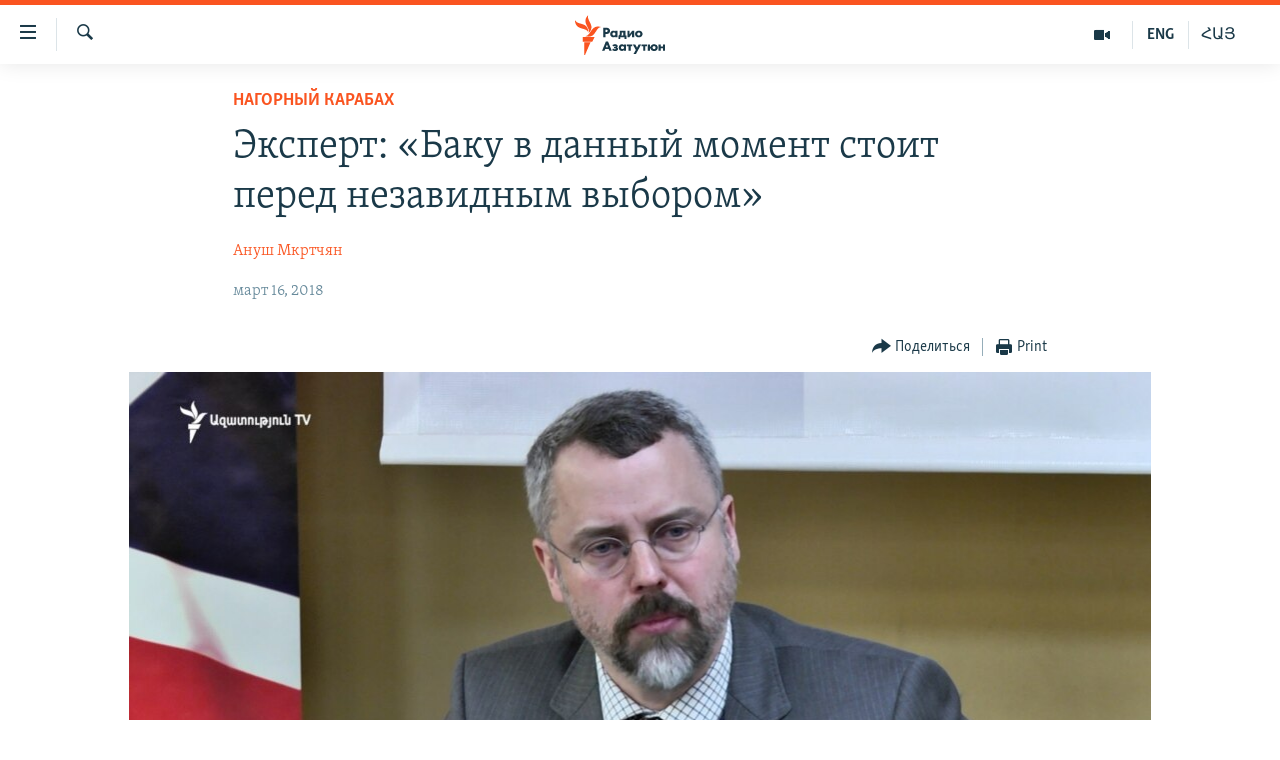

--- FILE ---
content_type: text/html; charset=utf-8
request_url: https://rus.azatutyun.am/a/29104558.html
body_size: 15993
content:

<!DOCTYPE html>
<html lang="ru" dir="ltr" class="no-js">
<head>
        <link rel="stylesheet" href="/Content/responsive/RFE/ru-AM/RFE-ru-AM.css?&amp;av=0.0.0.0&amp;cb=371">
<script src="//tags.azatutyun.am/rferl-pangea/prod/utag.sync.js"></script><script type='text/javascript' src='https://www.youtube.com/iframe_api' async></script>            <link rel="manifest" href="/manifest.json">
    <script type="text/javascript">
        //a general 'js' detection, must be on top level in <head>, due to CSS performance
        document.documentElement.className = "js";
        var cacheBuster = "371";
        var appBaseUrl = "/";
        var imgEnhancerBreakpoints = [0, 144, 256, 408, 650, 1023, 1597];
        var isLoggingEnabled = false;
        var isPreviewPage = false;
        var isLivePreviewPage = false;

        if (!isPreviewPage) {
            window.RFE = window.RFE || {};
            window.RFE.cacheEnabledByParam = window.location.href.indexOf('nocache=1') === -1;

            const url = new URL(window.location.href);
            const params = new URLSearchParams(url.search);

            // Remove the 'nocache' parameter
            params.delete('nocache');

            // Update the URL without the 'nocache' parameter
            url.search = params.toString();
            window.history.replaceState(null, '', url.toString());
        } else {
            window.addEventListener('load', function() {
                const links = window.document.links;
                for (let i = 0; i < links.length; i++) {
                    links[i].href = '#';
                    links[i].target = '_self';
                }
             })
        }

        // Iframe & Embed detection
        var embedProperties = {};

        try {
            // Reliable way to check if we are in an iframe.
            var isIframe = window.self !== window.top;
            embedProperties.is_iframe = isIframe;

            if (!isIframe) {
                embedProperties.embed_context = "main";
            } else {
                // We are in an iframe. Let's try to access the parent.
                // This access will only fail with strict cross-origin (without document.domain).
                var parentLocation = window.top.location;

                // The access succeeded. Now we explicitly compare the hostname.
                if (window.location.hostname === parentLocation.hostname) {
                    embedProperties.embed_context = "embed_self";
                } else {
                    // Hostname is different (e.g. different subdomain with document.domain)
                    embedProperties.embed_context = "embed_cross";
                }

                // Since the access works, we can safely get the details.
                embedProperties.url_parent = parentLocation.href;
                embedProperties.title_parent = window.top.document.title;
            }
        } catch (err) {
            // We are in an iframe, and an error occurred, probably due to cross-origin restrictions.
            embedProperties.is_iframe = true;
            embedProperties.embed_context = "embed_cross";

            // We cannot access the properties of window.top.
            // `document.referrer` can sometimes provide the URL of the parent page.
            // It is not 100% reliable, but it is the best we can do in this situation.
            embedProperties.url_parent = document.referrer || null;
            embedProperties.title_parent = null; // We can't get to the title in a cross-origin scenario.
        }

var pwaEnabled = true;        var swCacheDisabled;
    </script>
    <meta charset="utf-8" />

            <title>&#x42D;&#x43A;&#x441;&#x43F;&#x435;&#x440;&#x442;: &#xAB;&#x411;&#x430;&#x43A;&#x443; &#x432; &#x434;&#x430;&#x43D;&#x43D;&#x44B;&#x439; &#x43C;&#x43E;&#x43C;&#x435;&#x43D;&#x442; &#x441;&#x442;&#x43E;&#x438;&#x442; &#x43F;&#x435;&#x440;&#x435;&#x434; &#x43D;&#x435;&#x437;&#x430;&#x432;&#x438;&#x434;&#x43D;&#x44B;&#x43C; &#x432;&#x44B;&#x431;&#x43E;&#x440;&#x43E;&#x43C;&#xBB;</title>
            <meta name="description" content="&#x41E;&#x431; &#x44D;&#x442;&#x43E;&#x43C; &#x43D;&#x430; &#x43F;&#x440;&#x43E;&#x445;&#x43E;&#x434;&#x44F;&#x449;&#x435;&#x439; &#x432; &#x415;&#x440;&#x435;&#x432;&#x430;&#x43D;&#x435; &#x43C;&#x435;&#x436;&#x434;&#x443;&#x43D;&#x430;&#x440;&#x43E;&#x434;&#x43D;&#x43E;&#x439; &#x43D;&#x430;&#x443;&#x447;&#x43D;&#x43E;&#x439; &#x43A;&#x43E;&#x43D;&#x444;&#x435;&#x440;&#x435;&#x43D;&#x446;&#x438;&#x438; &#x437;&#x430;&#x44F;&#x432;&#x438;&#x43B; &#x43D;&#x430;&#x443;&#x447;&#x43D;&#x44B;&#x439; &#x441;&#x43E;&#x442;&#x440;&#x443;&#x434;&#x43D;&#x438;&#x43A; &#x43F;&#x440;&#x43E;&#x433;&#x440;&#x430;&#x43C;&#x43C;&#x44B; &#x43F;&#x43E; &#x438;&#x437;&#x443;&#x447;&#x435;&#x43D;&#x438;&#x44E; &#x420;&#x43E;&#x441;&#x441;&#x438;&#x438; &#x438; &#x415;&#x432;&#x440;&#x43E;&#x43F;&#x44B; &#x43B;&#x43E;&#x43D;&#x434;&#x43E;&#x43D;&#x441;&#x43A;&#x43E;&#x433;&#x43E; &#x41A;&#x43E;&#x440;&#x43E;&#x43B;&#x435;&#x432;&#x441;&#x43A;&#x43E;&#x433;&#x43E; &#x438;&#x43D;&#x441;&#x442;&#x438;&#x442;&#x443;&#x442;&#x430; &#x43C;&#x435;&#x436;&#x434;&#x443;&#x43D;&#x430;&#x440;&#x43E;&#x434;&#x43D;&#x44B;&#x445; &#x43E;&#x442;&#x43D;&#x43E;&#x448;&#x435;&#x43D;&#x438;&#x439;&#xA0;Chatham House, &#x433;&#x43B;&#x430;&#x432;&#x43D;&#x44B;&#x439; &#x440;&#x435;&#x434;&#x430;&#x43A;&#x442;&#x43E;&#x440; &#x436;&#x443;&#x440;&#x43D;&#x430;&#x43B;&#x430; Caucasus Survey &#x41B;&#x43E;&#x443;&#x440;&#x435;&#x43D;&#x441; &#x411;&#x440;&#x43E;&#x435;&#x440;&#x441;." />
                <meta name="keywords" content="Архив, Нагорный Карабах, Комментарий, карабах, Баку, Chatham House" />
    <meta name="viewport" content="width=device-width, initial-scale=1.0" />


    <meta http-equiv="X-UA-Compatible" content="IE=edge" />

<meta name="robots" content="max-image-preview:large"><meta property="fb:pages" content="1731694953739871" />

        <link href="https://www.azatutyun.am/a/29104366.html" rel="canonical" />

        <meta name="apple-mobile-web-app-title" content="RFE/RL" />
        <meta name="apple-mobile-web-app-status-bar-style" content="black" />
            <meta name="apple-itunes-app" content="app-id=475986784, app-argument=//29104558.ltr" />
<meta content="&#x42D;&#x43A;&#x441;&#x43F;&#x435;&#x440;&#x442;: &#xAB;&#x411;&#x430;&#x43A;&#x443; &#x432; &#x434;&#x430;&#x43D;&#x43D;&#x44B;&#x439; &#x43C;&#x43E;&#x43C;&#x435;&#x43D;&#x442; &#x441;&#x442;&#x43E;&#x438;&#x442; &#x43F;&#x435;&#x440;&#x435;&#x434; &#x43D;&#x435;&#x437;&#x430;&#x432;&#x438;&#x434;&#x43D;&#x44B;&#x43C; &#x432;&#x44B;&#x431;&#x43E;&#x440;&#x43E;&#x43C;&#xBB;" property="og:title"></meta>
<meta content="&#x41E;&#x431; &#x44D;&#x442;&#x43E;&#x43C; &#x43D;&#x430; &#x43F;&#x440;&#x43E;&#x445;&#x43E;&#x434;&#x44F;&#x449;&#x435;&#x439; &#x432; &#x415;&#x440;&#x435;&#x432;&#x430;&#x43D;&#x435; &#x43C;&#x435;&#x436;&#x434;&#x443;&#x43D;&#x430;&#x440;&#x43E;&#x434;&#x43D;&#x43E;&#x439; &#x43D;&#x430;&#x443;&#x447;&#x43D;&#x43E;&#x439; &#x43A;&#x43E;&#x43D;&#x444;&#x435;&#x440;&#x435;&#x43D;&#x446;&#x438;&#x438; &#x437;&#x430;&#x44F;&#x432;&#x438;&#x43B; &#x43D;&#x430;&#x443;&#x447;&#x43D;&#x44B;&#x439; &#x441;&#x43E;&#x442;&#x440;&#x443;&#x434;&#x43D;&#x438;&#x43A; &#x43F;&#x440;&#x43E;&#x433;&#x440;&#x430;&#x43C;&#x43C;&#x44B; &#x43F;&#x43E; &#x438;&#x437;&#x443;&#x447;&#x435;&#x43D;&#x438;&#x44E; &#x420;&#x43E;&#x441;&#x441;&#x438;&#x438; &#x438; &#x415;&#x432;&#x440;&#x43E;&#x43F;&#x44B; &#x43B;&#x43E;&#x43D;&#x434;&#x43E;&#x43D;&#x441;&#x43A;&#x43E;&#x433;&#x43E; &#x41A;&#x43E;&#x440;&#x43E;&#x43B;&#x435;&#x432;&#x441;&#x43A;&#x43E;&#x433;&#x43E; &#x438;&#x43D;&#x441;&#x442;&#x438;&#x442;&#x443;&#x442;&#x430; &#x43C;&#x435;&#x436;&#x434;&#x443;&#x43D;&#x430;&#x440;&#x43E;&#x434;&#x43D;&#x44B;&#x445; &#x43E;&#x442;&#x43D;&#x43E;&#x448;&#x435;&#x43D;&#x438;&#x439;&#xA0;Chatham House, &#x433;&#x43B;&#x430;&#x432;&#x43D;&#x44B;&#x439; &#x440;&#x435;&#x434;&#x430;&#x43A;&#x442;&#x43E;&#x440; &#x436;&#x443;&#x440;&#x43D;&#x430;&#x43B;&#x430; Caucasus Survey &#x41B;&#x43E;&#x443;&#x440;&#x435;&#x43D;&#x441; &#x411;&#x440;&#x43E;&#x435;&#x440;&#x441;." property="og:description"></meta>
<meta content="article" property="og:type"></meta>
<meta content="https://rus.azatutyun.am/a/29104558.html" property="og:url"></meta>
<meta content="&#x420;&#x430;&#x434;&#x438;&#x43E; &#x421;&#x432;&#x43E;&#x431;&#x43E;&#x434;&#x430;" property="og:site_name"></meta>
<meta content="https://www.facebook.com/azatutyunru/" property="article:publisher"></meta>
<meta content="https://gdb.rferl.org/6a1e4e6f-418c-4258-86cc-3d574b6f12ff_w1200_h630.jpg" property="og:image"></meta>
<meta content="1200" property="og:image:width"></meta>
<meta content="630" property="og:image:height"></meta>
<meta content="568280086670706" property="fb:app_id"></meta>
<meta content="&#x410;&#x43D;&#x443;&#x448; &#x41C;&#x43A;&#x440;&#x442;&#x447;&#x44F;&#x43D;" name="Author"></meta>
<meta content="summary_large_image" name="twitter:card"></meta>
<meta content="@armenialiberty" name="twitter:site"></meta>
<meta content="https://gdb.rferl.org/6a1e4e6f-418c-4258-86cc-3d574b6f12ff_w1200_h630.jpg" name="twitter:image"></meta>
<meta content="&#x42D;&#x43A;&#x441;&#x43F;&#x435;&#x440;&#x442;: &#xAB;&#x411;&#x430;&#x43A;&#x443; &#x432; &#x434;&#x430;&#x43D;&#x43D;&#x44B;&#x439; &#x43C;&#x43E;&#x43C;&#x435;&#x43D;&#x442; &#x441;&#x442;&#x43E;&#x438;&#x442; &#x43F;&#x435;&#x440;&#x435;&#x434; &#x43D;&#x435;&#x437;&#x430;&#x432;&#x438;&#x434;&#x43D;&#x44B;&#x43C; &#x432;&#x44B;&#x431;&#x43E;&#x440;&#x43E;&#x43C;&#xBB;" name="twitter:title"></meta>
<meta content="&#x41E;&#x431; &#x44D;&#x442;&#x43E;&#x43C; &#x43D;&#x430; &#x43F;&#x440;&#x43E;&#x445;&#x43E;&#x434;&#x44F;&#x449;&#x435;&#x439; &#x432; &#x415;&#x440;&#x435;&#x432;&#x430;&#x43D;&#x435; &#x43C;&#x435;&#x436;&#x434;&#x443;&#x43D;&#x430;&#x440;&#x43E;&#x434;&#x43D;&#x43E;&#x439; &#x43D;&#x430;&#x443;&#x447;&#x43D;&#x43E;&#x439; &#x43A;&#x43E;&#x43D;&#x444;&#x435;&#x440;&#x435;&#x43D;&#x446;&#x438;&#x438; &#x437;&#x430;&#x44F;&#x432;&#x438;&#x43B; &#x43D;&#x430;&#x443;&#x447;&#x43D;&#x44B;&#x439; &#x441;&#x43E;&#x442;&#x440;&#x443;&#x434;&#x43D;&#x438;&#x43A; &#x43F;&#x440;&#x43E;&#x433;&#x440;&#x430;&#x43C;&#x43C;&#x44B; &#x43F;&#x43E; &#x438;&#x437;&#x443;&#x447;&#x435;&#x43D;&#x438;&#x44E; &#x420;&#x43E;&#x441;&#x441;&#x438;&#x438; &#x438; &#x415;&#x432;&#x440;&#x43E;&#x43F;&#x44B; &#x43B;&#x43E;&#x43D;&#x434;&#x43E;&#x43D;&#x441;&#x43A;&#x43E;&#x433;&#x43E; &#x41A;&#x43E;&#x440;&#x43E;&#x43B;&#x435;&#x432;&#x441;&#x43A;&#x43E;&#x433;&#x43E; &#x438;&#x43D;&#x441;&#x442;&#x438;&#x442;&#x443;&#x442;&#x430; &#x43C;&#x435;&#x436;&#x434;&#x443;&#x43D;&#x430;&#x440;&#x43E;&#x434;&#x43D;&#x44B;&#x445; &#x43E;&#x442;&#x43D;&#x43E;&#x448;&#x435;&#x43D;&#x438;&#x439;&#xA0;Chatham House, &#x433;&#x43B;&#x430;&#x432;&#x43D;&#x44B;&#x439; &#x440;&#x435;&#x434;&#x430;&#x43A;&#x442;&#x43E;&#x440; &#x436;&#x443;&#x440;&#x43D;&#x430;&#x43B;&#x430; Caucasus Survey &#x41B;&#x43E;&#x443;&#x440;&#x435;&#x43D;&#x441; &#x411;&#x440;&#x43E;&#x435;&#x440;&#x441;." name="twitter:description"></meta>
                    <link rel="amphtml" href="https://rus.azatutyun.am/amp/29104558.html" />
<script type="application/ld+json">{"articleSection":"Нагорный Карабах","isAccessibleForFree":true,"headline":"Эксперт: «Баку в данный момент стоит перед незавидным выбором»","inLanguage":"ru-AM","keywords":"Архив, Нагорный Карабах, Комментарий, карабах, Баку, Chatham House","author":{"@type":"Person","url":"https://rus.azatutyun.am/author/ануш-мкртчян/pru_qr","description":"","image":{"@type":"ImageObject"},"name":"Ануш Мкртчян"},"datePublished":"2018-03-16 17:30:49Z","dateModified":"2018-03-17 14:51:50Z","publisher":{"logo":{"width":512,"height":220,"@type":"ImageObject","url":"https://rus.azatutyun.am/Content/responsive/RFE/ru-AM/img/logo.png"},"@type":"NewsMediaOrganization","url":"https://rus.azatutyun.am","sameAs":["https://www.facebook.com/azatutyunru/","https://twitter.com/azatutyunradio","https://www.youtube.com/azatutyunradio","https://www.instagram.com/azatutyuntv/"],"name":"Радио Азатутюн","alternateName":""},"@context":"https://schema.org","@type":"NewsArticle","mainEntityOfPage":"https://rus.azatutyun.am/a/29104558.html","url":"https://rus.azatutyun.am/a/29104558.html","description":"Об этом на проходящей в Ереване международной научной конференции заявил научный сотрудник программы по изучению России и Европы лондонского Королевского института международных отношений Chatham House, главный редактор журнала Caucasus Survey Лоуренс Броерс.","image":{"width":1080,"height":608,"@type":"ImageObject","url":"https://gdb.rferl.org/6a1e4e6f-418c-4258-86cc-3d574b6f12ff_w1080_h608.jpg"},"name":"Эксперт: «Баку в данный момент стоит перед незавидным выбором»"}</script>
    <script src="/Scripts/responsive/infographics.bundle.min.js?&amp;av=0.0.0.0&amp;cb=371"></script>
        <script src="/Scripts/responsive/dollardom.min.js?&amp;av=0.0.0.0&amp;cb=371"></script>
        <script src="/Scripts/responsive/modules/commons.js?&amp;av=0.0.0.0&amp;cb=371"></script>
        <script src="/Scripts/responsive/modules/app_code.js?&amp;av=0.0.0.0&amp;cb=371"></script>

        <link rel="icon" type="image/svg+xml" href="/Content/responsive/RFE/img/webApp/favicon.svg" />
        <link rel="alternate icon" href="/Content/responsive/RFE/img/webApp/favicon.ico" />
            <link rel="mask-icon" color="#ea6903" href="/Content/responsive/RFE/img/webApp/favicon_safari.svg" />
        <link rel="apple-touch-icon" sizes="152x152" href="/Content/responsive/RFE/img/webApp/ico-152x152.png" />
        <link rel="apple-touch-icon" sizes="144x144" href="/Content/responsive/RFE/img/webApp/ico-144x144.png" />
        <link rel="apple-touch-icon" sizes="114x114" href="/Content/responsive/RFE/img/webApp/ico-114x114.png" />
        <link rel="apple-touch-icon" sizes="72x72" href="/Content/responsive/RFE/img/webApp/ico-72x72.png" />
        <link rel="apple-touch-icon-precomposed" href="/Content/responsive/RFE/img/webApp/ico-57x57.png" />
        <link rel="icon" sizes="192x192" href="/Content/responsive/RFE/img/webApp/ico-192x192.png" />
        <link rel="icon" sizes="128x128" href="/Content/responsive/RFE/img/webApp/ico-128x128.png" />
        <meta name="msapplication-TileColor" content="#ffffff" />
        <meta name="msapplication-TileImage" content="/Content/responsive/RFE/img/webApp/ico-144x144.png" />
                <link rel="preload" href="/Content/responsive/fonts/Skolar-Lt_Cyrl_v2.4.woff" type="font/woff" as="font" crossorigin="anonymous" />
    <link rel="alternate" type="application/rss+xml" title="RFE/RL - Top Stories [RSS]" href="/api/" />
    <link rel="sitemap" type="application/rss+xml" href="/sitemap.xml" />
    
    



        <script type="text/javascript" >
            var analyticsData = Object.assign(embedProperties, {url:"https://rus.azatutyun.am/a/29104558.html",property_id:"429",article_uid:"29104558",page_title:"Эксперт: «Баку в данный момент стоит перед незавидным выбором»",page_type:"article",content_type:"article",subcontent_type:"article",last_modified:"2018-03-17 14:51:50Z",pub_datetime:"2018-03-16 17:30:49Z",section:"нагорный карабах",english_section:"karabakh",byline:"Ануш Мкртчян",categories:"armenian_default_zone,karabakh,commentary",tags:"карабах;баку;chatham house",domain:"rus.azatutyun.am",language:"Russian",language_service:"RFERL Armenian",platform:"web",copied:"yes",copied_article:"29104366|16|Armenian|2018-03-16",copied_title:"Փորձագետ․ «Բաքուն այս պահին աննախանձելի ընտրության առջև է»",runs_js:"Yes",cms_release:"8.45.0.0.371",enviro_type:"prod",slug:"",entity:"RFE",short_language_service:"ARM",platform_short:"W",page_name:"Эксперт: «Баку в данный момент стоит перед незавидным выбором»"});
            // Push Analytics data as GTM message (without "event" attribute and before GTM initialization)
            window.dataLayer = window.dataLayer || [];
            window.dataLayer.push(analyticsData);
        </script>
        <script type="text/javascript" data-cookiecategory="analytics">
            var gtmEventObject = {event: 'page_meta_ready'};window.dataLayer = window.dataLayer || [];window.dataLayer.push(gtmEventObject);
            var renderGtm = "true";
            if (renderGtm === "true") {
                (function(w,d,s,l,i){w[l]=w[l]||[];w[l].push({'gtm.start':new Date().getTime(),event:'gtm.js'});var f=d.getElementsByTagName(s)[0],j=d.createElement(s),dl=l!='dataLayer'?'&l='+l:'';j.async=true;j.src='//www.googletagmanager.com/gtm.js?id='+i+dl;f.parentNode.insertBefore(j,f);})(window,document,'script','dataLayer','GTM-WXZBPZ');
            }
        </script>
</head>
<body class=" nav-no-loaded cc_theme pg-article pg-article--single-column print-lay-article nojs-images ">
<noscript><iframe src="https://www.googletagmanager.com/ns.html?id=GTM-WXZBPZ" height="0" width="0" style="display:none;visibility:hidden"></iframe></noscript>        <!--Analytics tag js version start-->
            <script type="text/javascript" data-cookiecategory="analytics">
                var utag_data = Object.assign({}, analyticsData, {pub_year:"2018",pub_month:"03",pub_day:"16",pub_hour:"17",pub_weekday:"Friday"});
if(typeof(TealiumTagFrom)==='function' && typeof(TealiumTagSearchKeyword)==='function') {
var utag_from=TealiumTagFrom();var utag_searchKeyword=TealiumTagSearchKeyword();
if(utag_searchKeyword!=null && utag_searchKeyword!=='' && utag_data["search_keyword"]==null) utag_data["search_keyword"]=utag_searchKeyword;if(utag_from!=null && utag_from!=='') utag_data["from"]=TealiumTagFrom();}
                if(window.top!== window.self&&utag_data.page_type==="snippet"){utag_data.page_type = 'iframe';}
                try{if(window.top!==window.self&&window.self.location.hostname===window.top.location.hostname){utag_data.platform = 'self-embed';utag_data.platform_short = 'se';}}catch(e){if(window.top!==window.self&&window.self.location.search.includes("platformType=self-embed")){utag_data.platform = 'cross-promo';utag_data.platform_short = 'cp';}}
                (function(a,b,c,d){    a="https://tags.azatutyun.am/rferl-pangea/prod/utag.js";    b=document;c="script";d=b.createElement(c);d.src=a;d.type="text/java"+c;d.async=true;    a=b.getElementsByTagName(c)[0];a.parentNode.insertBefore(d,a);    })();
            </script>
        <!--Analytics tag js version end-->
<!-- Analytics tag management NoScript -->
<noscript>
<img style="position: absolute; border: none;" src="https://ssc.azatutyun.am/b/ss/bbgprod,bbgentityrferl/1/G.4--NS/1717380276?pageName=rfe%3aarm%3aw%3aarticle%3a%d0%ad%d0%ba%d1%81%d0%bf%d0%b5%d1%80%d1%82%3a%20%c2%ab%d0%91%d0%b0%d0%ba%d1%83%20%d0%b2%20%d0%b4%d0%b0%d0%bd%d0%bd%d1%8b%d0%b9%20%d0%bc%d0%be%d0%bc%d0%b5%d0%bd%d1%82%20%d1%81%d1%82%d0%be%d0%b8%d1%82%20%d0%bf%d0%b5%d1%80%d0%b5%d0%b4%20%d0%bd%d0%b5%d0%b7%d0%b0%d0%b2%d0%b8%d0%b4%d0%bd%d1%8b%d0%bc%20%d0%b2%d1%8b%d0%b1%d0%be%d1%80%d0%be%d0%bc%c2%bb&amp;c6=%d0%ad%d0%ba%d1%81%d0%bf%d0%b5%d1%80%d1%82%3a%20%c2%ab%d0%91%d0%b0%d0%ba%d1%83%20%d0%b2%20%d0%b4%d0%b0%d0%bd%d0%bd%d1%8b%d0%b9%20%d0%bc%d0%be%d0%bc%d0%b5%d0%bd%d1%82%20%d1%81%d1%82%d0%be%d0%b8%d1%82%20%d0%bf%d0%b5%d1%80%d0%b5%d0%b4%20%d0%bd%d0%b5%d0%b7%d0%b0%d0%b2%d0%b8%d0%b4%d0%bd%d1%8b%d0%bc%20%d0%b2%d1%8b%d0%b1%d0%be%d1%80%d0%be%d0%bc%c2%bb&amp;v36=8.45.0.0.371&amp;v6=D=c6&amp;g=https%3a%2f%2frus.azatutyun.am%2fa%2f29104558.html&amp;c1=D=g&amp;v1=D=g&amp;events=event1,event52&amp;c16=rferl%20armenian&amp;v16=D=c16&amp;c5=karabakh&amp;v5=D=c5&amp;ch=%d0%9d%d0%b0%d0%b3%d0%be%d1%80%d0%bd%d1%8b%d0%b9%20%d0%9a%d0%b0%d1%80%d0%b0%d0%b1%d0%b0%d1%85&amp;c15=russian&amp;v15=D=c15&amp;c4=article&amp;v4=D=c4&amp;c14=29104558&amp;v14=D=c14&amp;v20=no&amp;c17=web&amp;v17=D=c17&amp;mcorgid=518abc7455e462b97f000101%40adobeorg&amp;server=rus.azatutyun.am&amp;pageType=D=c4&amp;ns=bbg&amp;v29=D=server&amp;v25=rfe&amp;v30=429&amp;v105=D=User-Agent " alt="analytics" width="1" height="1" /></noscript>
<!-- End of Analytics tag management NoScript -->


        <!--*** Accessibility links - For ScreenReaders only ***-->
        <section>
            <div class="sr-only">
                <h2>&#x421;&#x441;&#x44B;&#x43B;&#x43A;&#x438; &#x434;&#x43E;&#x441;&#x442;&#x443;&#x43F;&#x430;</h2>
                <ul>
                    <li><a href="#content" data-disable-smooth-scroll="1">&#x41F;&#x435;&#x440;&#x435;&#x439;&#x442;&#x438; &#x43A; &#x43E;&#x441;&#x43D;&#x43E;&#x432;&#x43D;&#x43E;&#x43C;&#x443; &#x441;&#x43E;&#x434;&#x435;&#x440;&#x436;&#x430;&#x43D;&#x438;&#x44E;</a></li>
                    <li><a href="#navigation" data-disable-smooth-scroll="1">&#x41F;&#x435;&#x440;&#x435;&#x439;&#x442;&#x438; &#x43A; &#x43E;&#x441;&#x43D;&#x43E;&#x432;&#x43D;&#x43E;&#x439; &#x43D;&#x430;&#x432;&#x438;&#x433;&#x430;&#x446;&#x438;&#x438;</a></li>
                    <li><a href="#txtHeaderSearch" data-disable-smooth-scroll="1">&#x41F;&#x435;&#x440;&#x435;&#x439;&#x442;&#x438; &#x43A; &#x43F;&#x43E;&#x438;&#x441;&#x43A;&#x443;</a></li>
                </ul>
            </div>
        </section>
    




<div dir="ltr">
    <div id="page">
            <aside>

<div class="c-lightbox overlay-modal">
    <div class="c-lightbox__intro">
        <h2 class="c-lightbox__intro-title"></h2>
        <button class="btn btn--rounded c-lightbox__btn c-lightbox__intro-next" title="&#x421;&#x43B;&#x435;&#x434;&#x443;&#x44E;&#x449;&#x438;&#x439;">
            <span class="ico ico--rounded ico-chevron-forward"></span>
            <span class="sr-only">&#x421;&#x43B;&#x435;&#x434;&#x443;&#x44E;&#x449;&#x438;&#x439;</span>
        </button>
    </div>
    <div class="c-lightbox__nav">
        <button class="btn btn--rounded c-lightbox__btn c-lightbox__btn--close" title="&#x417;&#x430;&#x43A;&#x440;&#x44B;&#x442;&#x44C;">
            <span class="ico ico--rounded ico-close"></span>
            <span class="sr-only">&#x417;&#x430;&#x43A;&#x440;&#x44B;&#x442;&#x44C;</span>
        </button>
        <button class="btn btn--rounded c-lightbox__btn c-lightbox__btn--prev" title="&#x41F;&#x440;&#x435;&#x434;&#x44B;&#x434;&#x443;&#x449;&#x438;&#x439;">
            <span class="ico ico--rounded ico-chevron-backward"></span>
            <span class="sr-only">&#x41F;&#x440;&#x435;&#x434;&#x44B;&#x434;&#x443;&#x449;&#x438;&#x439;</span>
        </button>
        <button class="btn btn--rounded c-lightbox__btn c-lightbox__btn--next" title="&#x421;&#x43B;&#x435;&#x434;&#x443;&#x44E;&#x449;&#x438;&#x439;">
            <span class="ico ico--rounded ico-chevron-forward"></span>
            <span class="sr-only">&#x421;&#x43B;&#x435;&#x434;&#x443;&#x44E;&#x449;&#x438;&#x439;</span>
        </button>
    </div>
    <div class="c-lightbox__content-wrap">
        <figure class="c-lightbox__content">
            <span class="c-spinner c-spinner--lightbox">
                <img src="/Content/responsive/img/player-spinner.png"
                     alt="please wait"
                     title="please wait" />
            </span>
            <div class="c-lightbox__img">
                <div class="thumb">
                    <img src="" alt="" />
                </div>
            </div>
            <figcaption>
                <div class="c-lightbox__info c-lightbox__info--foot">
                    <span class="c-lightbox__counter"></span>
                    <span class="caption c-lightbox__caption"></span>
                </div>
            </figcaption>
        </figure>
    </div>
    <div class="hidden">
        <div class="content-advisory__box content-advisory__box--lightbox">
            <span class="content-advisory__box-text">This image contains sensitive content which some people may find offensive or disturbing.</span>
            <button class="btn btn--transparent content-advisory__box-btn m-t-md" value="text" type="button">
                <span class="btn__text">
                    Click to reveal
                </span>
            </button>
        </div>
    </div>
</div>

<div class="print-dialogue">
    <div class="container">
        <h3 class="print-dialogue__title section-head">Print Options:</h3>
        <div class="print-dialogue__opts">
            <ul class="print-dialogue__opt-group">
                <li class="form__group form__group--checkbox">
                    <input class="form__check " id="checkboxImages" name="checkboxImages" type="checkbox" checked="checked" />
                    <label for="checkboxImages" class="form__label m-t-md">Images</label>
                </li>
                <li class="form__group form__group--checkbox">
                    <input class="form__check " id="checkboxMultimedia" name="checkboxMultimedia" type="checkbox" checked="checked" />
                    <label for="checkboxMultimedia" class="form__label m-t-md">Multimedia</label>
                </li>
            </ul>
            <ul class="print-dialogue__opt-group">
                <li class="form__group form__group--checkbox">
                    <input class="form__check " id="checkboxEmbedded" name="checkboxEmbedded" type="checkbox" checked="checked" />
                    <label for="checkboxEmbedded" class="form__label m-t-md">Embedded Content</label>
                </li>
                <li class="hidden">
                    <input class="form__check " id="checkboxComments" name="checkboxComments" type="checkbox" />
                    <label for="checkboxComments" class="form__label m-t-md"> Comments</label>
                </li>
            </ul>
        </div>
        <div class="print-dialogue__buttons">
            <button class="btn  btn--secondary close-button" type="button" title="&#x41E;&#x442;&#x43C;&#x435;&#x43D;&#x438;&#x442;&#x44C;">
                <span class="btn__text ">&#x41E;&#x442;&#x43C;&#x435;&#x43D;&#x438;&#x442;&#x44C;</span>
            </button>
            <button class="btn  btn-cust-print m-l-sm" type="button" title="Print">
                <span class="btn__text ">Print</span>
            </button>
        </div>
    </div>
</div>                
<div class="ctc-message pos-fix">
    <div class="ctc-message__inner">Link has been copied to clipboard</div>
</div>
            </aside>

<div class="hdr-20 hdr-20--big">
    <div class="hdr-20__inner">
        <div class="hdr-20__max pos-rel">
            <div class="hdr-20__side hdr-20__side--primary d-flex">
                <label data-for="main-menu-ctrl" data-switcher-trigger="true" data-switch-target="main-menu-ctrl" class="burger hdr-trigger pos-rel trans-trigger" data-trans-evt="click" data-trans-id="menu">
                    <span class="ico ico-close hdr-trigger__ico hdr-trigger__ico--close burger__ico burger__ico--close"></span>
                    <span class="ico ico-menu hdr-trigger__ico hdr-trigger__ico--open burger__ico burger__ico--open"></span>
                </label>
                <div class="menu-pnl pos-fix trans-target" data-switch-target="main-menu-ctrl" data-trans-id="menu">
                    <div class="menu-pnl__inner">
                        <nav class="main-nav menu-pnl__item menu-pnl__item--first">
                            <ul class="main-nav__list accordeon" data-analytics-tales="false" data-promo-name="link" data-location-name="nav,secnav">
                                

        <li class="main-nav__item">
            <a class="main-nav__item-name main-nav__item-name--link" href="/p/2842.html" title="&#x413;&#x43B;&#x430;&#x432;&#x43D;&#x430;&#x44F;" data-item-name="mobilehomeru" >&#x413;&#x43B;&#x430;&#x432;&#x43D;&#x430;&#x44F;</a>
        </li>

        <li class="main-nav__item">
            <a class="main-nav__item-name main-nav__item-name--link" href="/z/3282" title="&#x41D;&#x43E;&#x432;&#x43E;&#x441;&#x442;&#x438;" data-item-name="New" >&#x41D;&#x43E;&#x432;&#x43E;&#x441;&#x442;&#x438;</a>
        </li>

        <li class="main-nav__item">
            <a class="main-nav__item-name main-nav__item-name--link" href="/z/3284" title="&#x41F;&#x43E;&#x43B;&#x438;&#x442;&#x438;&#x43A;&#x430;" data-item-name="Politics" >&#x41F;&#x43E;&#x43B;&#x438;&#x442;&#x438;&#x43A;&#x430;</a>
        </li>

        <li class="main-nav__item">
            <a class="main-nav__item-name main-nav__item-name--link" href="/z/3285" title="&#x41E;&#x431;&#x449;&#x435;&#x441;&#x442;&#x432;&#x43E;" data-item-name="Society" >&#x41E;&#x431;&#x449;&#x435;&#x441;&#x442;&#x432;&#x43E;</a>
        </li>

        <li class="main-nav__item">
            <a class="main-nav__item-name main-nav__item-name--link" href="/z/3286" title="&#x42D;&#x43A;&#x43E;&#x43D;&#x43E;&#x43C;&#x438;&#x43A;&#x430;" data-item-name="Economy" >&#x42D;&#x43A;&#x43E;&#x43D;&#x43E;&#x43C;&#x438;&#x43A;&#x430;</a>
        </li>

        <li class="main-nav__item">
            <a class="main-nav__item-name main-nav__item-name--link" href="/z/3288" title="&#x420;&#x435;&#x433;&#x438;&#x43E;&#x43D;" data-item-name="region" >&#x420;&#x435;&#x433;&#x438;&#x43E;&#x43D;</a>
        </li>

        <li class="main-nav__item">
            <a class="main-nav__item-name main-nav__item-name--link" href="/&#x43D;&#x430;&#x433;&#x43E;&#x440;&#x43D;&#x44B;&#x439;-&#x43A;&#x430;&#x440;&#x430;&#x431;&#x430;&#x445;" title="&#x41D;&#x430;&#x433;&#x43E;&#x440;&#x43D;&#x44B;&#x439; &#x41A;&#x430;&#x440;&#x430;&#x431;&#x430;&#x445;" data-item-name="karabakh" >&#x41D;&#x430;&#x433;&#x43E;&#x440;&#x43D;&#x44B;&#x439; &#x41A;&#x430;&#x440;&#x430;&#x431;&#x430;&#x445;</a>
        </li>

        <li class="main-nav__item">
            <a class="main-nav__item-name main-nav__item-name--link" href="/z/3287" title="&#x41A;&#x443;&#x43B;&#x44C;&#x442;&#x443;&#x440;&#x430;" data-item-name="culture" >&#x41A;&#x443;&#x43B;&#x44C;&#x442;&#x443;&#x440;&#x430;</a>
        </li>

        <li class="main-nav__item">
            <a class="main-nav__item-name main-nav__item-name--link" href="/z/15479" title="&#x421;&#x43F;&#x43E;&#x440;&#x442;" data-item-name="sports" >&#x421;&#x43F;&#x43E;&#x440;&#x442;</a>
        </li>

        <li class="main-nav__item">
            <a class="main-nav__item-name main-nav__item-name--link" href="/z/730" title="&#x410;&#x440;&#x445;&#x438;&#x432;" data-item-name="Armenian_Default_Zone" >&#x410;&#x440;&#x445;&#x438;&#x432;</a>
        </li>



                            </ul>
                        </nav>
                        

<div class="menu-pnl__item">
        <a href="https://www.azatutyun.am" class="menu-pnl__item-link" alt="&#x540;&#x561;&#x575;&#x565;&#x580;&#x565;&#x576;">&#x540;&#x561;&#x575;&#x565;&#x580;&#x565;&#x576;</a>
        <a href="https://www.azatutyun.am/p/3171.html" class="menu-pnl__item-link" alt="English">English</a>
        <a href="https://rus.azatutyun.am" class="menu-pnl__item-link" alt="&#x420;&#x443;&#x441;&#x441;&#x43A;&#x438;&#x439;">&#x420;&#x443;&#x441;&#x441;&#x43A;&#x438;&#x439;</a>
</div>


                        
                            <div class="menu-pnl__item">
                                <a href="/navigation/allsites" class="menu-pnl__item-link">
                                    <span class="ico ico-languages "></span>
                                    &#x412;&#x441;&#x435; &#x441;&#x430;&#x439;&#x442;&#x44B; &#x420;&#x430;&#x434;&#x438;&#x43E; &#x410;&#x437;&#x430;&#x442;&#x443;&#x442;&#x44E;&#x43D;
                                </a>
                            </div>
                    </div>
                </div>
                <label data-for="top-search-ctrl" data-switcher-trigger="true" data-switch-target="top-search-ctrl" class="top-srch-trigger hdr-trigger">
                    <span class="ico ico-close hdr-trigger__ico hdr-trigger__ico--close top-srch-trigger__ico top-srch-trigger__ico--close"></span>
                    <span class="ico ico-search hdr-trigger__ico hdr-trigger__ico--open top-srch-trigger__ico top-srch-trigger__ico--open"></span>
                </label>
                <div class="srch-top srch-top--in-header" data-switch-target="top-search-ctrl">
                    <div class="container">
                        
<form action="/s" class="srch-top__form srch-top__form--in-header" id="form-topSearchHeader" method="get" role="search">    <label for="txtHeaderSearch" class="sr-only">&#x41F;&#x43E;&#x438;&#x441;&#x43A;</label>
    <input type="text" id="txtHeaderSearch" name="k" placeholder="&#x41F;&#x43E;&#x438;&#x441;&#x43A;" accesskey="s" value="" class="srch-top__input analyticstag-event" onkeydown="if (event.keyCode === 13) { FireAnalyticsTagEventOnSearch('search', $dom.get('#txtHeaderSearch')[0].value) }" />
    <button title="&#x41F;&#x43E;&#x438;&#x441;&#x43A;" type="submit" class="btn btn--top-srch analyticstag-event" onclick="FireAnalyticsTagEventOnSearch('search', $dom.get('#txtHeaderSearch')[0].value) ">
        <span class="ico ico-search"></span>
    </button>
</form>
                    </div>
                </div>
                <a href="/" class="main-logo-link">
                    <img src="/Content/responsive/RFE/ru-AM/img/logo-compact.svg" class="main-logo main-logo--comp" alt="site logo">
                        <img src="/Content/responsive/RFE/ru-AM/img/logo.svg" class="main-logo main-logo--big" alt="site logo">
                </a>
            </div>
            <div class="hdr-20__side hdr-20__side--secondary d-flex">
                

    <a href="https://www.azatutyun.am" title="&#x540;&#x531;&#x545;" class="hdr-20__secondary-item hdr-20__secondary-item--lang" data-item-name="satellite">
        
&#x540;&#x531;&#x545;
    </a>

    <a href="https://www.azatutyun.am/en" title="ENG" class="hdr-20__secondary-item hdr-20__secondary-item--lang" data-item-name="satellite">
        
ENG
    </a>

    <a href="/z/3292" title="&#x412;&#x438;&#x434;&#x435;&#x43E;" class="hdr-20__secondary-item" data-item-name="video">
        
    <span class="ico ico-video hdr-20__secondary-icon"></span>

    </a>

    <a href="/s" title="&#x41F;&#x43E;&#x438;&#x441;&#x43A;" class="hdr-20__secondary-item hdr-20__secondary-item--search" data-item-name="search">
        
    <span class="ico ico-search hdr-20__secondary-icon hdr-20__secondary-icon--search"></span>

    </a>



                
                <div class="srch-bottom">
                    
<form action="/s" class="srch-bottom__form d-flex" id="form-bottomSearch" method="get" role="search">    <label for="txtSearch" class="sr-only">&#x41F;&#x43E;&#x438;&#x441;&#x43A;</label>
    <input type="search" id="txtSearch" name="k" placeholder="&#x41F;&#x43E;&#x438;&#x441;&#x43A;" accesskey="s" value="" class="srch-bottom__input analyticstag-event" onkeydown="if (event.keyCode === 13) { FireAnalyticsTagEventOnSearch('search', $dom.get('#txtSearch')[0].value) }" />
    <button title="&#x41F;&#x43E;&#x438;&#x441;&#x43A;" type="submit" class="btn btn--bottom-srch analyticstag-event" onclick="FireAnalyticsTagEventOnSearch('search', $dom.get('#txtSearch')[0].value) ">
        <span class="ico ico-search"></span>
    </button>
</form>
                </div>
            </div>
            <img src="/Content/responsive/RFE/ru-AM/img/logo-print.gif" class="logo-print" loading="lazy" alt="site logo">
            <img src="/Content/responsive/RFE/ru-AM/img/logo-print_color.png" class="logo-print logo-print--color" loading="lazy" alt="site logo">
        </div>
    </div>
</div>
    <script>
        if (document.body.className.indexOf('pg-home') > -1) {
            var nav2In = document.querySelector('.hdr-20__inner');
            var nav2Sec = document.querySelector('.hdr-20__side--secondary');
            var secStyle = window.getComputedStyle(nav2Sec);
            if (nav2In && window.pageYOffset < 150 && secStyle['position'] !== 'fixed') {
                nav2In.classList.add('hdr-20__inner--big')
            }
        }
    </script>



<div class="c-hlights c-hlights--breaking c-hlights--no-item" data-hlight-display="mobile,desktop">
    <div class="c-hlights__wrap container p-0">
        <div class="c-hlights__nav">
            <a role="button" href="#" title="&#x41F;&#x440;&#x435;&#x434;&#x44B;&#x434;&#x443;&#x449;&#x438;&#x439;">
                <span class="ico ico-chevron-backward m-0"></span>
                <span class="sr-only">&#x41F;&#x440;&#x435;&#x434;&#x44B;&#x434;&#x443;&#x449;&#x438;&#x439;</span>
            </a>
            <a role="button" href="#" title="&#x421;&#x43B;&#x435;&#x434;&#x443;&#x44E;&#x449;&#x438;&#x439;">
                <span class="ico ico-chevron-forward m-0"></span>
                <span class="sr-only">&#x421;&#x43B;&#x435;&#x434;&#x443;&#x44E;&#x449;&#x438;&#x439;</span>
            </a>
        </div>
        <span class="c-hlights__label">
            <span class="">Breaking News</span>
            <span class="switcher-trigger">
                <label data-for="more-less-1" data-switcher-trigger="true" class="switcher-trigger__label switcher-trigger__label--more p-b-0" title="&#x41F;&#x43E;&#x43A;&#x430;&#x437;&#x430;&#x442;&#x44C; &#x431;&#x43E;&#x43B;&#x44C;&#x448;&#x435;">
                    <span class="ico ico-chevron-down"></span>
                </label>
                <label data-for="more-less-1" data-switcher-trigger="true" class="switcher-trigger__label switcher-trigger__label--less p-b-0" title="Show less">
                    <span class="ico ico-chevron-up"></span>
                </label>
            </span>
        </span>
        <ul class="c-hlights__items switcher-target" data-switch-target="more-less-1">
            
        </ul>
    </div>
</div>


        <div id="content">
            

    <main class="container">

    <div class="hdr-container">
        <div class="row">
            <div class="col-category col-xs-12 col-md-8 col-md-offset-2">


<div class="category js-category">
<a class="" href="/%D0%BD%D0%B0%D0%B3%D0%BE%D1%80%D0%BD%D1%8B%D0%B9-%D0%BA%D0%B0%D1%80%D0%B0%D0%B1%D0%B0%D1%85">&#x41D;&#x430;&#x433;&#x43E;&#x440;&#x43D;&#x44B;&#x439; &#x41A;&#x430;&#x440;&#x430;&#x431;&#x430;&#x445;</a></div></div>
<div class="col-title col-xs-12 col-md-8 col-md-offset-2">

    <h1 class="title pg-title">
        &#x42D;&#x43A;&#x441;&#x43F;&#x435;&#x440;&#x442;: &#xAB;&#x411;&#x430;&#x43A;&#x443; &#x432; &#x434;&#x430;&#x43D;&#x43D;&#x44B;&#x439; &#x43C;&#x43E;&#x43C;&#x435;&#x43D;&#x442; &#x441;&#x442;&#x43E;&#x438;&#x442; &#x43F;&#x435;&#x440;&#x435;&#x434; &#x43D;&#x435;&#x437;&#x430;&#x432;&#x438;&#x434;&#x43D;&#x44B;&#x43C; &#x432;&#x44B;&#x431;&#x43E;&#x440;&#x43E;&#x43C;&#xBB;
    </h1>
</div>
<div class="col-publishing-details col-xs-12 col-md-8 col-md-offset-2">

<div class="publishing-details ">
                <div class="links">
                    <ul class="links__list">
                            <li class="links__item">
            <a class="links__item-link" href="/author/&#x430;&#x43D;&#x443;&#x448;-&#x43C;&#x43A;&#x440;&#x442;&#x447;&#x44F;&#x43D;/pru_qr"  title="&#x410;&#x43D;&#x443;&#x448; &#x41C;&#x43A;&#x440;&#x442;&#x447;&#x44F;&#x43D;">&#x410;&#x43D;&#x443;&#x448; &#x41C;&#x43A;&#x440;&#x442;&#x447;&#x44F;&#x43D;</a>                            </li>
                    </ul>
                </div>
        <div class="published">
            <span class="date" >
                    <time pubdate="pubdate" datetime="2018-03-16T21:30:49&#x2B;04:00">
                        &#x43C;&#x430;&#x440;&#x442; 16, 2018
                    </time>
            </span>
        </div>
</div>


</div>
<div class="col-xs-12 col-md-8 col-md-offset-2">

<div class="col-article-tools pos-rel article-share">
        <div class="col-article-tools__end">
            
    <div class="share--box">
                <div class="sticky-share-container" style="display:none">
                    <div class="container">
                        <a href="https://rus.azatutyun.am" id="logo-sticky-share">&nbsp;</a>
                        <div class="pg-title pg-title--sticky-share">
                            &#x42D;&#x43A;&#x441;&#x43F;&#x435;&#x440;&#x442;: &#xAB;&#x411;&#x430;&#x43A;&#x443; &#x432; &#x434;&#x430;&#x43D;&#x43D;&#x44B;&#x439; &#x43C;&#x43E;&#x43C;&#x435;&#x43D;&#x442; &#x441;&#x442;&#x43E;&#x438;&#x442; &#x43F;&#x435;&#x440;&#x435;&#x434; &#x43D;&#x435;&#x437;&#x430;&#x432;&#x438;&#x434;&#x43D;&#x44B;&#x43C; &#x432;&#x44B;&#x431;&#x43E;&#x440;&#x43E;&#x43C;&#xBB;
                        </div>
                        <div class="sticked-nav-actions">
                            <!--This part is for sticky navigation display-->
                            <p class="buttons link-content-sharing p-0 ">
                                <button class="btn btn--link btn-content-sharing p-t-0 " id="btnContentSharing" value="text" role="Button" type="" title="&#x43F;&#x435;&#x440;&#x435;&#x43A;&#x43B;&#x44E;&#x447;&#x438;&#x442;&#x44C;&#x441;&#x44F; &#x43D;&#x430; &#x431;&#x43E;&#x43B;&#x44C;&#x448;&#x438;&#x435; &#x432;&#x430;&#x440;&#x438;&#x430;&#x43D;&#x442;&#x44B; &#x43E;&#x431;&#x43C;&#x435;&#x43D;&#x430;">
                                    <span class="ico ico-share ico--l"></span>
                                    <span class="btn__text ">
                                        &#x41F;&#x43E;&#x434;&#x435;&#x43B;&#x438;&#x442;&#x44C;&#x441;&#x44F;
                                    </span>
                                </button>
                            </p>
                            <aside class="content-sharing js-content-sharing js-content-sharing--apply-sticky  content-sharing--sticky" role="complementary" 
                                   data-share-url="https://rus.azatutyun.am/a/29104558.html" data-share-title="&#x42D;&#x43A;&#x441;&#x43F;&#x435;&#x440;&#x442;: &#xAB;&#x411;&#x430;&#x43A;&#x443; &#x432; &#x434;&#x430;&#x43D;&#x43D;&#x44B;&#x439; &#x43C;&#x43E;&#x43C;&#x435;&#x43D;&#x442; &#x441;&#x442;&#x43E;&#x438;&#x442; &#x43F;&#x435;&#x440;&#x435;&#x434; &#x43D;&#x435;&#x437;&#x430;&#x432;&#x438;&#x434;&#x43D;&#x44B;&#x43C; &#x432;&#x44B;&#x431;&#x43E;&#x440;&#x43E;&#x43C;&#xBB;" data-share-text="&#x41E;&#x431; &#x44D;&#x442;&#x43E;&#x43C; &#x43D;&#x430; &#x43F;&#x440;&#x43E;&#x445;&#x43E;&#x434;&#x44F;&#x449;&#x435;&#x439; &#x432; &#x415;&#x440;&#x435;&#x432;&#x430;&#x43D;&#x435; &#x43C;&#x435;&#x436;&#x434;&#x443;&#x43D;&#x430;&#x440;&#x43E;&#x434;&#x43D;&#x43E;&#x439; &#x43D;&#x430;&#x443;&#x447;&#x43D;&#x43E;&#x439; &#x43A;&#x43E;&#x43D;&#x444;&#x435;&#x440;&#x435;&#x43D;&#x446;&#x438;&#x438; &#x437;&#x430;&#x44F;&#x432;&#x438;&#x43B; &#x43D;&#x430;&#x443;&#x447;&#x43D;&#x44B;&#x439; &#x441;&#x43E;&#x442;&#x440;&#x443;&#x434;&#x43D;&#x438;&#x43A; &#x43F;&#x440;&#x43E;&#x433;&#x440;&#x430;&#x43C;&#x43C;&#x44B; &#x43F;&#x43E; &#x438;&#x437;&#x443;&#x447;&#x435;&#x43D;&#x438;&#x44E; &#x420;&#x43E;&#x441;&#x441;&#x438;&#x438; &#x438; &#x415;&#x432;&#x440;&#x43E;&#x43F;&#x44B; &#x43B;&#x43E;&#x43D;&#x434;&#x43E;&#x43D;&#x441;&#x43A;&#x43E;&#x433;&#x43E; &#x41A;&#x43E;&#x440;&#x43E;&#x43B;&#x435;&#x432;&#x441;&#x43A;&#x43E;&#x433;&#x43E; &#x438;&#x43D;&#x441;&#x442;&#x438;&#x442;&#x443;&#x442;&#x430; &#x43C;&#x435;&#x436;&#x434;&#x443;&#x43D;&#x430;&#x440;&#x43E;&#x434;&#x43D;&#x44B;&#x445; &#x43E;&#x442;&#x43D;&#x43E;&#x448;&#x435;&#x43D;&#x438;&#x439;&#xA0;Chatham House, &#x433;&#x43B;&#x430;&#x432;&#x43D;&#x44B;&#x439; &#x440;&#x435;&#x434;&#x430;&#x43A;&#x442;&#x43E;&#x440; &#x436;&#x443;&#x440;&#x43D;&#x430;&#x43B;&#x430; Caucasus Survey &#x41B;&#x43E;&#x443;&#x440;&#x435;&#x43D;&#x441; &#x411;&#x440;&#x43E;&#x435;&#x440;&#x441;.">
                                <div class="content-sharing__popover">
                                    <h6 class="content-sharing__title">&#x41F;&#x43E;&#x434;&#x435;&#x43B;&#x438;&#x442;&#x44C;&#x441;&#x44F;</h6>
                                    <button href="#close" id="btnCloseSharing" class="btn btn--text-like content-sharing__close-btn">
                                        <span class="ico ico-close ico--l"></span>
                                    </button>
            <ul class="content-sharing__list">
                    <li class="content-sharing__item">
                            <div class="ctc ">
                                <input type="text" class="ctc__input" readonly="readonly">
                                <a href="" js-href="https://rus.azatutyun.am/a/29104558.html" class="content-sharing__link ctc__button">
                                    <span class="ico ico-copy-link ico--rounded ico--s"></span>
                                        <span class="content-sharing__link-text">Copy link</span>
                                </a>
                            </div>
                    </li>
                    <li class="content-sharing__item">
        <a href="https://facebook.com/sharer.php?u=https%3a%2f%2frus.azatutyun.am%2fa%2f29104558.html"
           data-analytics-text="share_on_facebook"
           title="Facebook" target="_blank"
           class="content-sharing__link  js-social-btn">
            <span class="ico ico-facebook ico--rounded ico--s"></span>
                <span class="content-sharing__link-text">Facebook</span>
        </a>
                    </li>
                    <li class="content-sharing__item">
        <a href="https://twitter.com/share?url=https%3a%2f%2frus.azatutyun.am%2fa%2f29104558.html&amp;text=%d0%ad%d0%ba%d1%81%d0%bf%d0%b5%d1%80%d1%82%3a&#x2B;%c2%ab%d0%91%d0%b0%d0%ba%d1%83&#x2B;%d0%b2&#x2B;%d0%b4%d0%b0%d0%bd%d0%bd%d1%8b%d0%b9&#x2B;%d0%bc%d0%be%d0%bc%d0%b5%d0%bd%d1%82&#x2B;%d1%81%d1%82%d0%be%d0%b8%d1%82&#x2B;%d0%bf%d0%b5%d1%80%d0%b5%d0%b4&#x2B;%d0%bd%d0%b5%d0%b7%d0%b0%d0%b2%d0%b8%d0%b4%d0%bd%d1%8b%d0%bc&#x2B;%d0%b2%d1%8b%d0%b1%d0%be%d1%80%d0%be%d0%bc%c2%bb"
           data-analytics-text="share_on_twitter"
           title="X (Twitter)" target="_blank"
           class="content-sharing__link  js-social-btn">
            <span class="ico ico-twitter ico--rounded ico--s"></span>
                <span class="content-sharing__link-text">X (Twitter)</span>
        </a>
                    </li>
                    <li class="content-sharing__item">
        <a href="mailto:?body=https%3a%2f%2frus.azatutyun.am%2fa%2f29104558.html&amp;subject=&#x42D;&#x43A;&#x441;&#x43F;&#x435;&#x440;&#x442;: &#xAB;&#x411;&#x430;&#x43A;&#x443; &#x432; &#x434;&#x430;&#x43D;&#x43D;&#x44B;&#x439; &#x43C;&#x43E;&#x43C;&#x435;&#x43D;&#x442; &#x441;&#x442;&#x43E;&#x438;&#x442; &#x43F;&#x435;&#x440;&#x435;&#x434; &#x43D;&#x435;&#x437;&#x430;&#x432;&#x438;&#x434;&#x43D;&#x44B;&#x43C; &#x432;&#x44B;&#x431;&#x43E;&#x440;&#x43E;&#x43C;&#xBB;"
           
           title="Email" 
           class="content-sharing__link ">
            <span class="ico ico-email ico--rounded ico--s"></span>
                <span class="content-sharing__link-text">Email</span>
        </a>
                    </li>

            </ul>
                                </div>
                            </aside>
                        </div>
                    </div>
                </div>
                <div class="links">
                        <p class="buttons link-content-sharing p-0 ">
                            <button class="btn btn--link btn-content-sharing p-t-0 " id="btnContentSharing" value="text" role="Button" type="" title="&#x43F;&#x435;&#x440;&#x435;&#x43A;&#x43B;&#x44E;&#x447;&#x438;&#x442;&#x44C;&#x441;&#x44F; &#x43D;&#x430; &#x431;&#x43E;&#x43B;&#x44C;&#x448;&#x438;&#x435; &#x432;&#x430;&#x440;&#x438;&#x430;&#x43D;&#x442;&#x44B; &#x43E;&#x431;&#x43C;&#x435;&#x43D;&#x430;">
                                <span class="ico ico-share ico--l"></span>
                                <span class="btn__text ">
                                    &#x41F;&#x43E;&#x434;&#x435;&#x43B;&#x438;&#x442;&#x44C;&#x441;&#x44F;
                                </span>
                            </button>
                        </p>
                        <aside class="content-sharing js-content-sharing " role="complementary" 
                               data-share-url="https://rus.azatutyun.am/a/29104558.html" data-share-title="&#x42D;&#x43A;&#x441;&#x43F;&#x435;&#x440;&#x442;: &#xAB;&#x411;&#x430;&#x43A;&#x443; &#x432; &#x434;&#x430;&#x43D;&#x43D;&#x44B;&#x439; &#x43C;&#x43E;&#x43C;&#x435;&#x43D;&#x442; &#x441;&#x442;&#x43E;&#x438;&#x442; &#x43F;&#x435;&#x440;&#x435;&#x434; &#x43D;&#x435;&#x437;&#x430;&#x432;&#x438;&#x434;&#x43D;&#x44B;&#x43C; &#x432;&#x44B;&#x431;&#x43E;&#x440;&#x43E;&#x43C;&#xBB;" data-share-text="&#x41E;&#x431; &#x44D;&#x442;&#x43E;&#x43C; &#x43D;&#x430; &#x43F;&#x440;&#x43E;&#x445;&#x43E;&#x434;&#x44F;&#x449;&#x435;&#x439; &#x432; &#x415;&#x440;&#x435;&#x432;&#x430;&#x43D;&#x435; &#x43C;&#x435;&#x436;&#x434;&#x443;&#x43D;&#x430;&#x440;&#x43E;&#x434;&#x43D;&#x43E;&#x439; &#x43D;&#x430;&#x443;&#x447;&#x43D;&#x43E;&#x439; &#x43A;&#x43E;&#x43D;&#x444;&#x435;&#x440;&#x435;&#x43D;&#x446;&#x438;&#x438; &#x437;&#x430;&#x44F;&#x432;&#x438;&#x43B; &#x43D;&#x430;&#x443;&#x447;&#x43D;&#x44B;&#x439; &#x441;&#x43E;&#x442;&#x440;&#x443;&#x434;&#x43D;&#x438;&#x43A; &#x43F;&#x440;&#x43E;&#x433;&#x440;&#x430;&#x43C;&#x43C;&#x44B; &#x43F;&#x43E; &#x438;&#x437;&#x443;&#x447;&#x435;&#x43D;&#x438;&#x44E; &#x420;&#x43E;&#x441;&#x441;&#x438;&#x438; &#x438; &#x415;&#x432;&#x440;&#x43E;&#x43F;&#x44B; &#x43B;&#x43E;&#x43D;&#x434;&#x43E;&#x43D;&#x441;&#x43A;&#x43E;&#x433;&#x43E; &#x41A;&#x43E;&#x440;&#x43E;&#x43B;&#x435;&#x432;&#x441;&#x43A;&#x43E;&#x433;&#x43E; &#x438;&#x43D;&#x441;&#x442;&#x438;&#x442;&#x443;&#x442;&#x430; &#x43C;&#x435;&#x436;&#x434;&#x443;&#x43D;&#x430;&#x440;&#x43E;&#x434;&#x43D;&#x44B;&#x445; &#x43E;&#x442;&#x43D;&#x43E;&#x448;&#x435;&#x43D;&#x438;&#x439;&#xA0;Chatham House, &#x433;&#x43B;&#x430;&#x432;&#x43D;&#x44B;&#x439; &#x440;&#x435;&#x434;&#x430;&#x43A;&#x442;&#x43E;&#x440; &#x436;&#x443;&#x440;&#x43D;&#x430;&#x43B;&#x430; Caucasus Survey &#x41B;&#x43E;&#x443;&#x440;&#x435;&#x43D;&#x441; &#x411;&#x440;&#x43E;&#x435;&#x440;&#x441;.">
                            <div class="content-sharing__popover">
                                <h6 class="content-sharing__title">&#x41F;&#x43E;&#x434;&#x435;&#x43B;&#x438;&#x442;&#x44C;&#x441;&#x44F;</h6>
                                <button href="#close" id="btnCloseSharing" class="btn btn--text-like content-sharing__close-btn">
                                    <span class="ico ico-close ico--l"></span>
                                </button>
            <ul class="content-sharing__list">
                    <li class="content-sharing__item">
                            <div class="ctc ">
                                <input type="text" class="ctc__input" readonly="readonly">
                                <a href="" js-href="https://rus.azatutyun.am/a/29104558.html" class="content-sharing__link ctc__button">
                                    <span class="ico ico-copy-link ico--rounded ico--l"></span>
                                        <span class="content-sharing__link-text">Copy link</span>
                                </a>
                            </div>
                    </li>
                    <li class="content-sharing__item">
        <a href="https://facebook.com/sharer.php?u=https%3a%2f%2frus.azatutyun.am%2fa%2f29104558.html"
           data-analytics-text="share_on_facebook"
           title="Facebook" target="_blank"
           class="content-sharing__link  js-social-btn">
            <span class="ico ico-facebook ico--rounded ico--l"></span>
                <span class="content-sharing__link-text">Facebook</span>
        </a>
                    </li>
                    <li class="content-sharing__item">
        <a href="https://twitter.com/share?url=https%3a%2f%2frus.azatutyun.am%2fa%2f29104558.html&amp;text=%d0%ad%d0%ba%d1%81%d0%bf%d0%b5%d1%80%d1%82%3a&#x2B;%c2%ab%d0%91%d0%b0%d0%ba%d1%83&#x2B;%d0%b2&#x2B;%d0%b4%d0%b0%d0%bd%d0%bd%d1%8b%d0%b9&#x2B;%d0%bc%d0%be%d0%bc%d0%b5%d0%bd%d1%82&#x2B;%d1%81%d1%82%d0%be%d0%b8%d1%82&#x2B;%d0%bf%d0%b5%d1%80%d0%b5%d0%b4&#x2B;%d0%bd%d0%b5%d0%b7%d0%b0%d0%b2%d0%b8%d0%b4%d0%bd%d1%8b%d0%bc&#x2B;%d0%b2%d1%8b%d0%b1%d0%be%d1%80%d0%be%d0%bc%c2%bb"
           data-analytics-text="share_on_twitter"
           title="X (Twitter)" target="_blank"
           class="content-sharing__link  js-social-btn">
            <span class="ico ico-twitter ico--rounded ico--l"></span>
                <span class="content-sharing__link-text">X (Twitter)</span>
        </a>
                    </li>
                    <li class="content-sharing__item">
        <a href="mailto:?body=https%3a%2f%2frus.azatutyun.am%2fa%2f29104558.html&amp;subject=&#x42D;&#x43A;&#x441;&#x43F;&#x435;&#x440;&#x442;: &#xAB;&#x411;&#x430;&#x43A;&#x443; &#x432; &#x434;&#x430;&#x43D;&#x43D;&#x44B;&#x439; &#x43C;&#x43E;&#x43C;&#x435;&#x43D;&#x442; &#x441;&#x442;&#x43E;&#x438;&#x442; &#x43F;&#x435;&#x440;&#x435;&#x434; &#x43D;&#x435;&#x437;&#x430;&#x432;&#x438;&#x434;&#x43D;&#x44B;&#x43C; &#x432;&#x44B;&#x431;&#x43E;&#x440;&#x43E;&#x43C;&#xBB;"
           
           title="Email" 
           class="content-sharing__link ">
            <span class="ico ico-email ico--rounded ico--l"></span>
                <span class="content-sharing__link-text">Email</span>
        </a>
                    </li>

            </ul>
                            </div>
                        </aside>
                    
<p class="link-print hidden-xs buttons p-0">
    <button class="btn btn--link btn-print p-t-0" onclick="if (typeof FireAnalyticsTagEvent === 'function') {FireAnalyticsTagEvent({ on_page_event: 'print_story' });}return false" title="(CTRL&#x2B;P)">
        <span class="ico ico-print"></span>
        <span class="btn__text">Print</span>
    </button>
</p>
                </div>
    </div>


        </div>
</div></div>
<div class="col-multimedia col-xs-12 col-md-10 col-md-offset-1">

<div class="cover-media">
    <figure class="media-image js-media-expand">
        <div class="img-wrap">
            <div class="thumb thumb16_9">

            <img src="https://gdb.rferl.org/6a1e4e6f-418c-4258-86cc-3d574b6f12ff_w250_r1_s.jpg" alt="&#x41B;&#x43E;&#x443;&#x440;&#x435;&#x43D;&#x441; &#x411;&#x440;&#x43E;&#x435;&#x440;&#x441;, &#x415;&#x440;&#x435;&#x432;&#x430;&#x43D;, 16 &#x43C;&#x430;&#x440;&#x442;&#x430; 2018 &#x433;. " />
                                </div>
        </div>
            <figcaption>
                <span class="caption">&#x41B;&#x43E;&#x443;&#x440;&#x435;&#x43D;&#x441; &#x411;&#x440;&#x43E;&#x435;&#x440;&#x441;, &#x415;&#x440;&#x435;&#x432;&#x430;&#x43D;, 16 &#x43C;&#x430;&#x440;&#x442;&#x430; 2018 &#x433;. </span>
            </figcaption>
    </figure>
</div>

</div>

        </div>
    </div>

<div class="body-container">
    <div class="row">
        <div class="col-xs-12 col-sm-12 col-md-10 col-md-offset-1">
            <div class="row">
                <div class="col-xs-12 col-sm-12 col-md-8 col-lg-8 col-md-offset-2">
                    <div id="article-content" class="content-floated-wrap fb-quotable">

    <div class="wsw">

<p>«Баку в данный момент стоит перед незавидным выбором», - заявил научный сотрудник программы по изучению России и Европы лондонского Королевского института международных отношений Chatham House, главный редактор журнала Caucasus Survey Лоуренс Броерс, представляя свой доклад на проходящей в Ереване двухдневной международной научной конференции на тему «Перспективы мира в Нагорном Карабахе».</p>

<p>«Если Минский процесс ОБСЕ продолжится до логического завершения, то в Азербайджане обеспокоены тем, что, в конечном итоге, произойдет признанное отделение. Поэтому шаг за шагом они пытаются оттянуть решение об окончательном статусе Карабаха. Но если этот процесс будет продолжаться бессрочно, армянский контроль над Нагорным Карабахом еще больше укрепится. И с течением времени возвращение территорий и перемещенных азербайджанцев станет менее вероятным. Позволить, чтобы этот процесс узаконил фрагментацию государства или просто стоять и смотреть, как укрепляется армянский контроль над Нагорным Карабахом?» - сказал Броерс. </p>

<p>По словам эксперта, с 2014 года азербайджанцы наблюдают масштаб реакции Запада на конфликт на востоке Украины, отождествляя его со своим конфликтом, и считают, что здесь существуют двойные стандарты. Это исказило картину о том, что существует единый правовой подход, из которого Азербайджан мог бы извлечь пользу. «Именно с этой целью Азербайджан потратил миллионы долларов на так называемую икорную дипломатию и укрепился в позиции, что в случае военного решения конфликта международные последствия не будут большими. Из-за этой неопределенной перспективы Азербайджан с сомнением относится к Минскому процессу ОБСЕ», - отметил он.</p>

<p>«Азербайджан со своими ресурсами, потенциалом, возможностями пытается заставить Армению пойти на уступки, постоянно сравнивая государственный бюджет Армении с собственным военным бюджетом, - сказал главный редактор Caucasus Survey и добавил: - В годы роста цен на нефть циркулировала идея о том, что риски войны нужно заменить альтернативой обанкрочивания Армении. Также укреплялось впечатление, что если Азербайджан проиграл битву, то он выиграет холодную войну с Арменией».</p>

<p>По словам Броерса, после 2010 года эта зона психологического комфорта была нарушена, произошедшие в регионе события: арабская весна, гражданская война в Сирии, ядерное соглашение с Ираном создали для Азербайджана неудобства.</p>

<p>По его словам, с 2014 года Азербайджан начал говорить на языке обстрелов, считая усиление напряженности на границе основным рычагом в переговорах с Арменией, а уже предпринятые в апреле 2016 года военные действия были попыткой решить вопросы сразу по нескольким направлениям.</p>

<p>«Первым фактором стало падение цен на нефть, это сделало актуальной необходимость оправдания военных расходов. Вторым фактором стал кризис в российско-турецких отношениях. В апреле 2016 году моральная поддержка изолированной от международного сообщества Турции Азербайджану была действительно большой. Эрдоган был единственным, кто не призвал прекратить военные действия, но заявил, что готов стоять рядом с Азербайджан до конца. Третьим фактором был «план Лаврова», который был представлен сторонам в 2015 году. Азербайджан счел возможным, что, усилив давление, может заставить Армению его принять. Несколько высокопоставленных чиновников Азербайджана положительно высказались о плане Лаврова, по-видимому, он предусматривал поэтапное выполнение базовых принципов. Реакция армянской стороны была более негативной, таким образом, противоречие между поэтапным и пакетным подходами продолжается, а вопрос статуса Нагорного Карабаха не был решен в очередности предложенных Лавровым шагов. Возможно, Баку видел, что усиление военной напряженности в тот момент заставит Ереван принять план Лаврова и достичь идеального сценария», - сказал эксперт.</p>

<p>«Мы уже долгое время слышим риторические обещания об автономии, однако за 25 лет Азербайджан так и не представил ни один документ, в котором бы подробно изложил свое предложение автономии армянам Карабаха», - отметил докладчик.</p>

<p>Он подчеркнул, что безопасность режима является важным фактором в политике Азербайджана, напомнив, что Азербайджан является единственной постсоветской страной, которая узаконила династическую преемственность власти.</p>

<p>Радио Азатутюн поинтересовалось у Лоуренса Броерса, насколько важным он считает совершенный на днях президентом Нагорного Карабаха Бако Саакяном <a class="wsw__a" href="https://rus.azatutyun.am/a/29102180.html" target="_blank">визит </a>в США, учитывая то обстоятельство, что в этой связи Баку <a class="wsw__a" href="https://rus.azatutyun.am/a/29095060.html" target="_blank">направил Вашингтону ноту протеста.</a></p>

<p>Эксперт начал свой ответ издалека, вспомнив сначала историю с блогером Александром Лапшиным, когда последний был арестован после посещения Нагорного Карабаха. «Гораздо более важно, чтобы у людей не было ограничений на посещение Нагорного Карабаха. А что касается визита Бако Саакяна, то я не думаю, что он что-либо изменит. Тем не менее, я считаю, что важно, чтобы народ Карабаха имел более широкие возможности для того, чтобы представлять себя миру и высказываться перед различными аудиториями. Это основное требование для будущего урегулирования конфликта», - сказал Лоуренс Броерс.</p>



<div class="clear"></div>
<div class="wsw__embed mediaReplacer externalMedia">
        <div class="c-sticky-container">
            <div class="c-sticky-element" data-sp_api="youtube">
                <span class="c-sticky-element__close-el c-sticky-element__swipe-el ta-c" title="close">
                    <span class="ico ico-close m-0"></span>
                </span>
                <div class="external-content-placeholder"></div><script>renderExternalContent("https://www.youtube.com/embed/0-Ljih-0fEU?&&&fs=1&enablejsapi=1")</script>
            </div>
        </div>
</div>

<p>​</p>
    </div>

                            <div class="footer-toolbar">
                            
    <div class="share--box">
                <div class="sticky-share-container" style="display:none">
                    <div class="container">
                        <a href="https://rus.azatutyun.am" id="logo-sticky-share">&nbsp;</a>
                        <div class="pg-title pg-title--sticky-share">
                            &#x42D;&#x43A;&#x441;&#x43F;&#x435;&#x440;&#x442;: &#xAB;&#x411;&#x430;&#x43A;&#x443; &#x432; &#x434;&#x430;&#x43D;&#x43D;&#x44B;&#x439; &#x43C;&#x43E;&#x43C;&#x435;&#x43D;&#x442; &#x441;&#x442;&#x43E;&#x438;&#x442; &#x43F;&#x435;&#x440;&#x435;&#x434; &#x43D;&#x435;&#x437;&#x430;&#x432;&#x438;&#x434;&#x43D;&#x44B;&#x43C; &#x432;&#x44B;&#x431;&#x43E;&#x440;&#x43E;&#x43C;&#xBB;
                        </div>
                        <div class="sticked-nav-actions">
                            <!--This part is for sticky navigation display-->
                            <p class="buttons link-content-sharing p-0 ">
                                <button class="btn btn--link btn-content-sharing p-t-0 " id="btnContentSharing" value="text" role="Button" type="" title="&#x43F;&#x435;&#x440;&#x435;&#x43A;&#x43B;&#x44E;&#x447;&#x438;&#x442;&#x44C;&#x441;&#x44F; &#x43D;&#x430; &#x431;&#x43E;&#x43B;&#x44C;&#x448;&#x438;&#x435; &#x432;&#x430;&#x440;&#x438;&#x430;&#x43D;&#x442;&#x44B; &#x43E;&#x431;&#x43C;&#x435;&#x43D;&#x430;">
                                    <span class="ico ico-share ico--l"></span>
                                    <span class="btn__text ">
                                        &#x41F;&#x43E;&#x434;&#x435;&#x43B;&#x438;&#x442;&#x44C;&#x441;&#x44F;
                                    </span>
                                </button>
                            </p>
                            <aside class="content-sharing js-content-sharing js-content-sharing--apply-sticky  content-sharing--sticky" role="complementary" 
                                   data-share-url="https://rus.azatutyun.am/a/29104558.html" data-share-title="&#x42D;&#x43A;&#x441;&#x43F;&#x435;&#x440;&#x442;: &#xAB;&#x411;&#x430;&#x43A;&#x443; &#x432; &#x434;&#x430;&#x43D;&#x43D;&#x44B;&#x439; &#x43C;&#x43E;&#x43C;&#x435;&#x43D;&#x442; &#x441;&#x442;&#x43E;&#x438;&#x442; &#x43F;&#x435;&#x440;&#x435;&#x434; &#x43D;&#x435;&#x437;&#x430;&#x432;&#x438;&#x434;&#x43D;&#x44B;&#x43C; &#x432;&#x44B;&#x431;&#x43E;&#x440;&#x43E;&#x43C;&#xBB;" data-share-text="&#x41E;&#x431; &#x44D;&#x442;&#x43E;&#x43C; &#x43D;&#x430; &#x43F;&#x440;&#x43E;&#x445;&#x43E;&#x434;&#x44F;&#x449;&#x435;&#x439; &#x432; &#x415;&#x440;&#x435;&#x432;&#x430;&#x43D;&#x435; &#x43C;&#x435;&#x436;&#x434;&#x443;&#x43D;&#x430;&#x440;&#x43E;&#x434;&#x43D;&#x43E;&#x439; &#x43D;&#x430;&#x443;&#x447;&#x43D;&#x43E;&#x439; &#x43A;&#x43E;&#x43D;&#x444;&#x435;&#x440;&#x435;&#x43D;&#x446;&#x438;&#x438; &#x437;&#x430;&#x44F;&#x432;&#x438;&#x43B; &#x43D;&#x430;&#x443;&#x447;&#x43D;&#x44B;&#x439; &#x441;&#x43E;&#x442;&#x440;&#x443;&#x434;&#x43D;&#x438;&#x43A; &#x43F;&#x440;&#x43E;&#x433;&#x440;&#x430;&#x43C;&#x43C;&#x44B; &#x43F;&#x43E; &#x438;&#x437;&#x443;&#x447;&#x435;&#x43D;&#x438;&#x44E; &#x420;&#x43E;&#x441;&#x441;&#x438;&#x438; &#x438; &#x415;&#x432;&#x440;&#x43E;&#x43F;&#x44B; &#x43B;&#x43E;&#x43D;&#x434;&#x43E;&#x43D;&#x441;&#x43A;&#x43E;&#x433;&#x43E; &#x41A;&#x43E;&#x440;&#x43E;&#x43B;&#x435;&#x432;&#x441;&#x43A;&#x43E;&#x433;&#x43E; &#x438;&#x43D;&#x441;&#x442;&#x438;&#x442;&#x443;&#x442;&#x430; &#x43C;&#x435;&#x436;&#x434;&#x443;&#x43D;&#x430;&#x440;&#x43E;&#x434;&#x43D;&#x44B;&#x445; &#x43E;&#x442;&#x43D;&#x43E;&#x448;&#x435;&#x43D;&#x438;&#x439;&#xA0;Chatham House, &#x433;&#x43B;&#x430;&#x432;&#x43D;&#x44B;&#x439; &#x440;&#x435;&#x434;&#x430;&#x43A;&#x442;&#x43E;&#x440; &#x436;&#x443;&#x440;&#x43D;&#x430;&#x43B;&#x430; Caucasus Survey &#x41B;&#x43E;&#x443;&#x440;&#x435;&#x43D;&#x441; &#x411;&#x440;&#x43E;&#x435;&#x440;&#x441;.">
                                <div class="content-sharing__popover">
                                    <h6 class="content-sharing__title">&#x41F;&#x43E;&#x434;&#x435;&#x43B;&#x438;&#x442;&#x44C;&#x441;&#x44F;</h6>
                                    <button href="#close" id="btnCloseSharing" class="btn btn--text-like content-sharing__close-btn">
                                        <span class="ico ico-close ico--l"></span>
                                    </button>
            <ul class="content-sharing__list">
                    <li class="content-sharing__item">
                            <div class="ctc ">
                                <input type="text" class="ctc__input" readonly="readonly">
                                <a href="" js-href="https://rus.azatutyun.am/a/29104558.html" class="content-sharing__link ctc__button">
                                    <span class="ico ico-copy-link ico--rounded ico--s"></span>
                                        <span class="content-sharing__link-text">Copy link</span>
                                </a>
                            </div>
                    </li>
                    <li class="content-sharing__item">
        <a href="https://facebook.com/sharer.php?u=https%3a%2f%2frus.azatutyun.am%2fa%2f29104558.html"
           data-analytics-text="share_on_facebook"
           title="Facebook" target="_blank"
           class="content-sharing__link  js-social-btn">
            <span class="ico ico-facebook ico--rounded ico--s"></span>
                <span class="content-sharing__link-text">Facebook</span>
        </a>
                    </li>
                    <li class="content-sharing__item">
        <a href="https://twitter.com/share?url=https%3a%2f%2frus.azatutyun.am%2fa%2f29104558.html&amp;text=%d0%ad%d0%ba%d1%81%d0%bf%d0%b5%d1%80%d1%82%3a&#x2B;%c2%ab%d0%91%d0%b0%d0%ba%d1%83&#x2B;%d0%b2&#x2B;%d0%b4%d0%b0%d0%bd%d0%bd%d1%8b%d0%b9&#x2B;%d0%bc%d0%be%d0%bc%d0%b5%d0%bd%d1%82&#x2B;%d1%81%d1%82%d0%be%d0%b8%d1%82&#x2B;%d0%bf%d0%b5%d1%80%d0%b5%d0%b4&#x2B;%d0%bd%d0%b5%d0%b7%d0%b0%d0%b2%d0%b8%d0%b4%d0%bd%d1%8b%d0%bc&#x2B;%d0%b2%d1%8b%d0%b1%d0%be%d1%80%d0%be%d0%bc%c2%bb"
           data-analytics-text="share_on_twitter"
           title="X (Twitter)" target="_blank"
           class="content-sharing__link  js-social-btn">
            <span class="ico ico-twitter ico--rounded ico--s"></span>
                <span class="content-sharing__link-text">X (Twitter)</span>
        </a>
                    </li>
                    <li class="content-sharing__item">
        <a href="mailto:?body=https%3a%2f%2frus.azatutyun.am%2fa%2f29104558.html&amp;subject=&#x42D;&#x43A;&#x441;&#x43F;&#x435;&#x440;&#x442;: &#xAB;&#x411;&#x430;&#x43A;&#x443; &#x432; &#x434;&#x430;&#x43D;&#x43D;&#x44B;&#x439; &#x43C;&#x43E;&#x43C;&#x435;&#x43D;&#x442; &#x441;&#x442;&#x43E;&#x438;&#x442; &#x43F;&#x435;&#x440;&#x435;&#x434; &#x43D;&#x435;&#x437;&#x430;&#x432;&#x438;&#x434;&#x43D;&#x44B;&#x43C; &#x432;&#x44B;&#x431;&#x43E;&#x440;&#x43E;&#x43C;&#xBB;"
           
           title="Email" 
           class="content-sharing__link ">
            <span class="ico ico-email ico--rounded ico--s"></span>
                <span class="content-sharing__link-text">Email</span>
        </a>
                    </li>

            </ul>
                                </div>
                            </aside>
                        </div>
                    </div>
                </div>
                <div class="links">
                        <p class="buttons link-content-sharing p-0 ">
                            <button class="btn btn--link btn-content-sharing p-t-0 " id="btnContentSharing" value="text" role="Button" type="" title="&#x43F;&#x435;&#x440;&#x435;&#x43A;&#x43B;&#x44E;&#x447;&#x438;&#x442;&#x44C;&#x441;&#x44F; &#x43D;&#x430; &#x431;&#x43E;&#x43B;&#x44C;&#x448;&#x438;&#x435; &#x432;&#x430;&#x440;&#x438;&#x430;&#x43D;&#x442;&#x44B; &#x43E;&#x431;&#x43C;&#x435;&#x43D;&#x430;">
                                <span class="ico ico-share ico--l"></span>
                                <span class="btn__text ">
                                    &#x41F;&#x43E;&#x434;&#x435;&#x43B;&#x438;&#x442;&#x44C;&#x441;&#x44F;
                                </span>
                            </button>
                        </p>
                        <aside class="content-sharing js-content-sharing " role="complementary" 
                               data-share-url="https://rus.azatutyun.am/a/29104558.html" data-share-title="&#x42D;&#x43A;&#x441;&#x43F;&#x435;&#x440;&#x442;: &#xAB;&#x411;&#x430;&#x43A;&#x443; &#x432; &#x434;&#x430;&#x43D;&#x43D;&#x44B;&#x439; &#x43C;&#x43E;&#x43C;&#x435;&#x43D;&#x442; &#x441;&#x442;&#x43E;&#x438;&#x442; &#x43F;&#x435;&#x440;&#x435;&#x434; &#x43D;&#x435;&#x437;&#x430;&#x432;&#x438;&#x434;&#x43D;&#x44B;&#x43C; &#x432;&#x44B;&#x431;&#x43E;&#x440;&#x43E;&#x43C;&#xBB;" data-share-text="&#x41E;&#x431; &#x44D;&#x442;&#x43E;&#x43C; &#x43D;&#x430; &#x43F;&#x440;&#x43E;&#x445;&#x43E;&#x434;&#x44F;&#x449;&#x435;&#x439; &#x432; &#x415;&#x440;&#x435;&#x432;&#x430;&#x43D;&#x435; &#x43C;&#x435;&#x436;&#x434;&#x443;&#x43D;&#x430;&#x440;&#x43E;&#x434;&#x43D;&#x43E;&#x439; &#x43D;&#x430;&#x443;&#x447;&#x43D;&#x43E;&#x439; &#x43A;&#x43E;&#x43D;&#x444;&#x435;&#x440;&#x435;&#x43D;&#x446;&#x438;&#x438; &#x437;&#x430;&#x44F;&#x432;&#x438;&#x43B; &#x43D;&#x430;&#x443;&#x447;&#x43D;&#x44B;&#x439; &#x441;&#x43E;&#x442;&#x440;&#x443;&#x434;&#x43D;&#x438;&#x43A; &#x43F;&#x440;&#x43E;&#x433;&#x440;&#x430;&#x43C;&#x43C;&#x44B; &#x43F;&#x43E; &#x438;&#x437;&#x443;&#x447;&#x435;&#x43D;&#x438;&#x44E; &#x420;&#x43E;&#x441;&#x441;&#x438;&#x438; &#x438; &#x415;&#x432;&#x440;&#x43E;&#x43F;&#x44B; &#x43B;&#x43E;&#x43D;&#x434;&#x43E;&#x43D;&#x441;&#x43A;&#x43E;&#x433;&#x43E; &#x41A;&#x43E;&#x440;&#x43E;&#x43B;&#x435;&#x432;&#x441;&#x43A;&#x43E;&#x433;&#x43E; &#x438;&#x43D;&#x441;&#x442;&#x438;&#x442;&#x443;&#x442;&#x430; &#x43C;&#x435;&#x436;&#x434;&#x443;&#x43D;&#x430;&#x440;&#x43E;&#x434;&#x43D;&#x44B;&#x445; &#x43E;&#x442;&#x43D;&#x43E;&#x448;&#x435;&#x43D;&#x438;&#x439;&#xA0;Chatham House, &#x433;&#x43B;&#x430;&#x432;&#x43D;&#x44B;&#x439; &#x440;&#x435;&#x434;&#x430;&#x43A;&#x442;&#x43E;&#x440; &#x436;&#x443;&#x440;&#x43D;&#x430;&#x43B;&#x430; Caucasus Survey &#x41B;&#x43E;&#x443;&#x440;&#x435;&#x43D;&#x441; &#x411;&#x440;&#x43E;&#x435;&#x440;&#x441;.">
                            <div class="content-sharing__popover">
                                <h6 class="content-sharing__title">&#x41F;&#x43E;&#x434;&#x435;&#x43B;&#x438;&#x442;&#x44C;&#x441;&#x44F;</h6>
                                <button href="#close" id="btnCloseSharing" class="btn btn--text-like content-sharing__close-btn">
                                    <span class="ico ico-close ico--l"></span>
                                </button>
            <ul class="content-sharing__list">
                    <li class="content-sharing__item">
                            <div class="ctc ">
                                <input type="text" class="ctc__input" readonly="readonly">
                                <a href="" js-href="https://rus.azatutyun.am/a/29104558.html" class="content-sharing__link ctc__button">
                                    <span class="ico ico-copy-link ico--rounded ico--l"></span>
                                        <span class="content-sharing__link-text">Copy link</span>
                                </a>
                            </div>
                    </li>
                    <li class="content-sharing__item">
        <a href="https://facebook.com/sharer.php?u=https%3a%2f%2frus.azatutyun.am%2fa%2f29104558.html"
           data-analytics-text="share_on_facebook"
           title="Facebook" target="_blank"
           class="content-sharing__link  js-social-btn">
            <span class="ico ico-facebook ico--rounded ico--l"></span>
                <span class="content-sharing__link-text">Facebook</span>
        </a>
                    </li>
                    <li class="content-sharing__item">
        <a href="https://twitter.com/share?url=https%3a%2f%2frus.azatutyun.am%2fa%2f29104558.html&amp;text=%d0%ad%d0%ba%d1%81%d0%bf%d0%b5%d1%80%d1%82%3a&#x2B;%c2%ab%d0%91%d0%b0%d0%ba%d1%83&#x2B;%d0%b2&#x2B;%d0%b4%d0%b0%d0%bd%d0%bd%d1%8b%d0%b9&#x2B;%d0%bc%d0%be%d0%bc%d0%b5%d0%bd%d1%82&#x2B;%d1%81%d1%82%d0%be%d0%b8%d1%82&#x2B;%d0%bf%d0%b5%d1%80%d0%b5%d0%b4&#x2B;%d0%bd%d0%b5%d0%b7%d0%b0%d0%b2%d0%b8%d0%b4%d0%bd%d1%8b%d0%bc&#x2B;%d0%b2%d1%8b%d0%b1%d0%be%d1%80%d0%be%d0%bc%c2%bb"
           data-analytics-text="share_on_twitter"
           title="X (Twitter)" target="_blank"
           class="content-sharing__link  js-social-btn">
            <span class="ico ico-twitter ico--rounded ico--l"></span>
                <span class="content-sharing__link-text">X (Twitter)</span>
        </a>
                    </li>
                    <li class="content-sharing__item">
        <a href="mailto:?body=https%3a%2f%2frus.azatutyun.am%2fa%2f29104558.html&amp;subject=&#x42D;&#x43A;&#x441;&#x43F;&#x435;&#x440;&#x442;: &#xAB;&#x411;&#x430;&#x43A;&#x443; &#x432; &#x434;&#x430;&#x43D;&#x43D;&#x44B;&#x439; &#x43C;&#x43E;&#x43C;&#x435;&#x43D;&#x442; &#x441;&#x442;&#x43E;&#x438;&#x442; &#x43F;&#x435;&#x440;&#x435;&#x434; &#x43D;&#x435;&#x437;&#x430;&#x432;&#x438;&#x434;&#x43D;&#x44B;&#x43C; &#x432;&#x44B;&#x431;&#x43E;&#x440;&#x43E;&#x43C;&#xBB;"
           
           title="Email" 
           class="content-sharing__link ">
            <span class="ico ico-email ico--rounded ico--l"></span>
                <span class="content-sharing__link-text">Email</span>
        </a>
                    </li>

            </ul>
                            </div>
                        </aside>
                    
<p class="link-print hidden-xs buttons p-0">
    <button class="btn btn--link btn-print p-t-0" onclick="if (typeof FireAnalyticsTagEvent === 'function') {FireAnalyticsTagEvent({ on_page_event: 'print_story' });}return false" title="(CTRL&#x2B;P)">
        <span class="ico ico-print"></span>
        <span class="btn__text">Print</span>
    </button>
</p>
                </div>
    </div>


                            </div>

        <ul>
        </ul>

                        

                    </div>
                </div>
            </div>
        </div>
    </div>
</div>    </main>



        </div>


<footer role="contentinfo">
    <div id="foot" class="foot">
        <div class="container">
                <div class="foot-nav collapsed" id="foot-nav">
                    <div class="menu">
                        <ul class="items">
                                <li class="socials block-socials">
                                        <span class="handler" id="socials-handler">
                                            &#x421;&#x43E;&#x446;&#x438;&#x430;&#x43B;&#x44C;&#x43D;&#x44B;&#x435; &#x441;&#x435;&#x442;&#x438;
                                        </span>
                                    <div class="inner">
                                        <ul class="subitems follow">
                                            
    <li>
        <a href="https://www.facebook.com/azatutyunru/" title="&#x41C;&#x44B; &#x432;  Facebook" data-analytics-text="follow_on_facebook" class="btn btn--rounded js-social-btn btn-facebook"  target="_blank" rel="noopener">
            <span class="ico ico-facebook-alt ico--rounded"></span>
        </a>
    </li>


    <li>
        <a href="https://twitter.com/azatutyunradio" title="&#x41C;&#x44B; &#x432; Twitter" data-analytics-text="follow_on_twitter" class="btn btn--rounded js-social-btn btn-twitter"  target="_blank" rel="noopener">
            <span class="ico ico-twitter ico--rounded"></span>
        </a>
    </li>


    <li>
        <a href="https://www.youtube.com/azatutyunradio" title="&#x41F;&#x440;&#x438;&#x441;&#x43E;&#x435;&#x434;&#x438;&#x43D;&#x44F;&#x439;&#x442;&#x435;&#x441;&#x44C; &#x432; Youtube" data-analytics-text="follow_on_youtube" class="btn btn--rounded js-social-btn btn-youtube"  target="_blank" rel="noopener">
            <span class="ico ico-youtube ico--rounded"></span>
        </a>
    </li>


    <li>
        <a href="https://www.instagram.com/azatutyuntv/" title="&#x41C;&#x44B; &#x432; Instagram" data-analytics-text="follow_on_instagram" class="btn btn--rounded js-social-btn btn-instagram"  target="_blank" rel="noopener">
            <span class="ico ico-instagram ico--rounded"></span>
        </a>
    </li>


    <li>
        <a href="/rssfeeds" title="RSS" data-analytics-text="follow_on_rss" class="btn btn--rounded js-social-btn btn-rss" >
            <span class="ico ico-rss ico--rounded"></span>
        </a>
    </li>


    <li>
        <a href="/podcasts" title="Podcast" data-analytics-text="follow_on_podcast" class="btn btn--rounded js-social-btn btn-podcast" >
            <span class="ico ico-podcast ico--rounded"></span>
        </a>
    </li>


                                        </ul>
                                    </div>
                                </li>

    <li class="block-primary collapsed collapsible item">
            <span class="handler">
                &#x420;&#x430;&#x437;&#x434;&#x435;&#x43B;&#x44B;
                <span title="close tab" class="ico ico-chevron-up"></span>
                <span title="open tab" class="ico ico-chevron-down"></span>
                <span title="add" class="ico ico-plus"></span>
                <span title="remove" class="ico ico-minus"></span>
            </span>
            <div class="inner">
                <ul class="subitems">
                    
    <li class="subitem">
        <a class="handler" href="/z/3282" title="&#x41D;&#x43E;&#x432;&#x43E;&#x441;&#x442;&#x438;" >&#x41D;&#x43E;&#x432;&#x43E;&#x441;&#x442;&#x438;</a>
    </li>

    <li class="subitem">
        <a class="handler" href="/z/3284" title="&#x41F;&#x43E;&#x43B;&#x438;&#x442;&#x438;&#x43A;&#x430;" >&#x41F;&#x43E;&#x43B;&#x438;&#x442;&#x438;&#x43A;&#x430;</a>
    </li>

    <li class="subitem">
        <a class="handler" href="/z/3285" title="&#x41E;&#x431;&#x449;&#x435;&#x441;&#x442;&#x432;&#x43E;" >&#x41E;&#x431;&#x449;&#x435;&#x441;&#x442;&#x432;&#x43E;</a>
    </li>

    <li class="subitem">
        <a class="handler" href="/z/3286" title="&#x42D;&#x43A;&#x43E;&#x43D;&#x43E;&#x43C;&#x438;&#x43A;&#x430;" >&#x42D;&#x43A;&#x43E;&#x43D;&#x43E;&#x43C;&#x438;&#x43A;&#x430;</a>
    </li>

    <li class="subitem">
        <a class="handler" href="/z/3287" title="&#x41A;&#x443;&#x43B;&#x44C;&#x442;&#x443;&#x440;&#x430;" >&#x41A;&#x443;&#x43B;&#x44C;&#x442;&#x443;&#x440;&#x430;</a>
    </li>

    <li class="subitem">
        <a class="handler" href="/z/15479" title="&#x421;&#x43F;&#x43E;&#x440;&#x442;" >&#x421;&#x43F;&#x43E;&#x440;&#x442;</a>
    </li>

    <li class="subitem">
        <a class="handler" href="/z/3283" title="&#x410;&#x440;&#x43C;&#x435;&#x43D;&#x438;&#x44F;" >&#x410;&#x440;&#x43C;&#x435;&#x43D;&#x438;&#x44F;</a>
    </li>

    <li class="subitem">
        <a class="handler" href="/&#x43D;&#x430;&#x433;&#x43E;&#x440;&#x43D;&#x44B;&#x439;-&#x43A;&#x430;&#x440;&#x430;&#x431;&#x430;&#x445;" title="&#x41D;&#x430;&#x433;&#x43E;&#x440;&#x43D;&#x44B;&#x439; &#x41A;&#x430;&#x440;&#x430;&#x431;&#x430;&#x445;" >&#x41D;&#x430;&#x433;&#x43E;&#x440;&#x43D;&#x44B;&#x439; &#x41A;&#x430;&#x440;&#x430;&#x431;&#x430;&#x445;</a>
    </li>

    <li class="subitem">
        <a class="handler" href="/z/3288" title="&#x420;&#x435;&#x433;&#x438;&#x43E;&#x43D;" >&#x420;&#x435;&#x433;&#x438;&#x43E;&#x43D;</a>
    </li>

    <li class="subitem">
        <a class="handler" href="/z/3327" title="&#x412; &#x43C;&#x438;&#x440;&#x435;" >&#x412; &#x43C;&#x438;&#x440;&#x435;</a>
    </li>

                </ul>
            </div>
    </li>

    <li class="block-primary collapsed collapsible item">
            <span class="handler">
                &#x41C;&#x443;&#x43B;&#x44C;&#x442;&#x438;&#x43C;&#x435;&#x434;&#x438;&#x430;
                <span title="close tab" class="ico ico-chevron-up"></span>
                <span title="open tab" class="ico ico-chevron-down"></span>
                <span title="add" class="ico ico-plus"></span>
                <span title="remove" class="ico ico-minus"></span>
            </span>
            <div class="inner">
                <ul class="subitems">
                    
    <li class="subitem">
        <a class="handler" href="/z/3292" title="&#x412;&#x438;&#x434;&#x435;&#x43E;" >&#x412;&#x438;&#x434;&#x435;&#x43E;</a>
    </li>

    <li class="subitem">
        <a class="handler" href="/z/16499" title="&#x424;&#x438;&#x43B;&#x44C;&#x43C;" >&#x424;&#x438;&#x43B;&#x44C;&#x43C;</a>
    </li>

    <li class="subitem">
        <a class="handler" href="/z/3648" title="&#x424;&#x43E;&#x442;&#x43E;" >&#x424;&#x43E;&#x442;&#x43E;</a>
    </li>

    <li class="subitem">
        <a class="handler" href="/z/16886" title="&#x410;&#x443;&#x434;&#x438;&#x43E;" >&#x410;&#x443;&#x434;&#x438;&#x43E;</a>
    </li>

                </ul>
            </div>
    </li>

    <li class="block-secondary collapsed collapsible item">
            <span class="handler">
                &#x41E; &#x43D;&#x430;&#x441;
                <span title="close tab" class="ico ico-chevron-up"></span>
                <span title="open tab" class="ico ico-chevron-down"></span>
                <span title="add" class="ico ico-plus"></span>
                <span title="remove" class="ico ico-minus"></span>
            </span>
            <div class="inner">
                <ul class="subitems">
                    
    <li class="subitem">
        <a class="handler" href="/p/4281.html" title="&#x420;&#x430;&#x434;&#x438;&#x43E; &#x410;&#x437;&#x430;&#x442;&#x443;&#x442;&#x44E;&#x43D;" >&#x420;&#x430;&#x434;&#x438;&#x43E; &#x410;&#x437;&#x430;&#x442;&#x443;&#x442;&#x44E;&#x43D;</a>
    </li>

    <li class="subitem">
        <a class="handler" href="/&#x43A;&#x43E;&#x43D;&#x442;&#x430;&#x43A;&#x442;&#x44B;" title="&#x41A;&#x43E;&#x43D;&#x442;&#x430;&#x43A;&#x442;&#x44B;" >&#x41A;&#x43E;&#x43D;&#x442;&#x430;&#x43A;&#x442;&#x44B;</a>
    </li>

    <li class="subitem">
        <a class="handler" href="/p/4284.html" title="&#x418;&#x441;&#x43F;&#x43E;&#x43B;&#x44C;&#x437;&#x43E;&#x432;&#x430;&#x43D;&#x438;&#x435; &#x43C;&#x430;&#x442;&#x435;&#x440;&#x438;&#x430;&#x43B;&#x43E;&#x432;" >&#x418;&#x441;&#x43F;&#x43E;&#x43B;&#x44C;&#x437;&#x43E;&#x432;&#x430;&#x43D;&#x438;&#x435; &#x43C;&#x430;&#x442;&#x435;&#x440;&#x438;&#x430;&#x43B;&#x43E;&#x432;</a>
    </li>

    <li class="subitem">
        <a class="handler" href="https://rus.azatutyun.am/p/8808.html" title="&#x41F;&#x440;&#x430;&#x432;&#x438;&#x43B;&#x430; &#x424;&#x43E;&#x440;&#x443;&#x43C;&#x430;" >&#x41F;&#x440;&#x430;&#x432;&#x438;&#x43B;&#x430; &#x424;&#x43E;&#x440;&#x443;&#x43C;&#x430;</a>
    </li>

                </ul>
            </div>
    </li>
                        </ul>
                    </div>
                </div>
            <div class="foot__item foot__item--copyrights">
                <p class="copyright">Радио Азатутюн &#169; 2026  RFE/RL, Inc. Все права защищены.</p>
            </div>
        </div>
    </div>
</footer>

    </div>
</div>

        <script defer src="/Scripts/responsive/serviceWorkerInstall.js?cb=371"></script>
    <script type="text/javascript">

        // opera mini - disable ico font
        if (navigator.userAgent.match(/Opera Mini/i)) {
            document.getElementsByTagName("body")[0].className += " can-not-ff";
        }

        // mobile browsers test
        if (typeof RFE !== 'undefined' && RFE.isMobile) {
            if (RFE.isMobile.any()) {
                document.getElementsByTagName("body")[0].className += " is-mobile";
            }
            else {
                document.getElementsByTagName("body")[0].className += " is-not-mobile";
            }
        }
    </script>
    <script src="/conf.js?x=371" type="text/javascript"></script>
        <div class="responsive-indicator">
            <div class="visible-xs-block">XS</div>
            <div class="visible-sm-block">SM</div>
            <div class="visible-md-block">MD</div>
            <div class="visible-lg-block">LG</div>
        </div>
        <script type="text/javascript">
            var bar_data = {
  "apiId": "29104558",
  "apiType": "1",
  "isEmbedded": "0",
  "culture": "ru-AM",
  "cookieName": "cmsLoggedIn",
  "cookieDomain": "rus.azatutyun.am"
};
        </script>
    
    



    <div id="scriptLoaderTarget" style="display:none;contain:strict;"></div>

</body>
</html>

